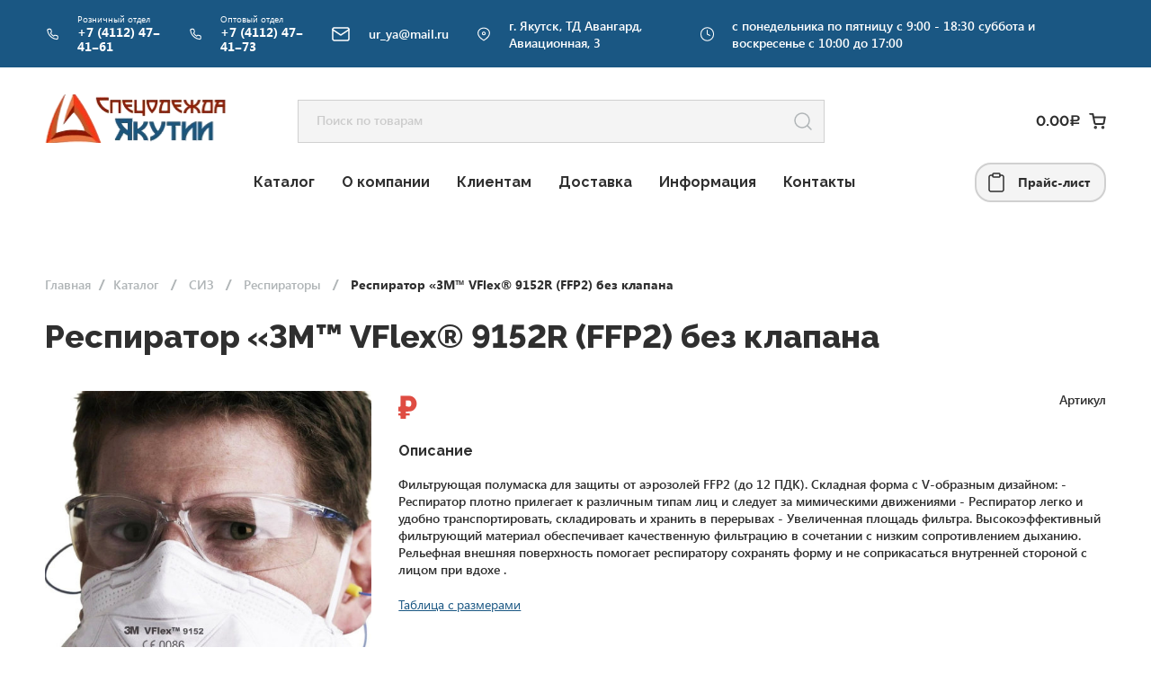

--- FILE ---
content_type: text/html; charset=UTF-8
request_url: https://www.xn----7sbladbhtas1bkzyo3b2l.xn--p1ai/product/respirator-3m-vflex-9152r-ffp2-bez-klapana/
body_size: 22882
content:
<!doctype html>
<html lang="ru-RU" >
<head>
	<meta charset="UTF-8">
	<meta http-equiv="x-ua-compatible" content="ie=edge">
	<meta name="viewport" content="width=device-width, initial-scale=1, shrink-to-fit=no">
	<meta name="format-detection" content="telephone=no">	<meta http-equiv="x-rim-auto-match" content="none">	<link rel="profile" href="https://gmpg.org/xfn/11">
	
	<meta name="description" content="Интернет-магазин">
	
	<meta property="og:title" content="Cпецодежда">
	<meta property="og:site_name" content="">
	<meta property="og:url" content="https://www.xn----7sbladbhtas1bkzyo3b2l.xn--p1ai">
	<meta property="og:description" content="Оптовая и розничная продажа спецодежды в Якутии">
	<title>Респиратор &#171;3М&#x2122; VFlex® 9152R (FFP2) без клапана &#8212; Cпецодежда</title>
<meta name='robots' content='max-image-preview:large' />
<link rel="preconnect" href="https://fonts.googleapis.com">
<link rel="preconnect" href="https://fonts.gstatic.com" crossorigin>
<link href="https://fonts.googleapis.com/css2?family=Alumni+Sans:wght@500&family=Raleway:wght@700;800&display=swap" rel="stylesheet">
<link href="https://fonts.googleapis.com/css2?family=Montserrat&display=swap" rel="stylesheet">
<link href="https://fonts.googleapis.com/css2?family=Roboto&display=swap" rel="stylesheet">
<link rel='dns-prefetch' href='//use.fontawesome.com' />
<link rel="alternate" type="application/rss+xml" title="Cпецодежда &raquo; Лента" href="https://www.xn----7sbladbhtas1bkzyo3b2l.xn--p1ai/feed/" />
<link rel="alternate" type="application/rss+xml" title="Cпецодежда &raquo; Лента комментариев" href="https://www.xn----7sbladbhtas1bkzyo3b2l.xn--p1ai/comments/feed/" />
<link rel="alternate" type="application/rss+xml" title="Cпецодежда &raquo; Лента комментариев к &laquo;Респиратор &#171;3М&#x2122; VFlex® 9152R (FFP2) без клапана&raquo;" href="https://www.xn----7sbladbhtas1bkzyo3b2l.xn--p1ai/product/respirator-3m-vflex-9152r-ffp2-bez-klapana/feed/" />
<link rel='stylesheet' id='classic-theme-styles-css' href='https://www.xn----7sbladbhtas1bkzyo3b2l.xn--p1ai/wp-includes/css/classic-themes.min.css?ver=1' media='all' />
<style id='global-styles-inline-css'>
body{--wp--preset--color--black: #000000;--wp--preset--color--cyan-bluish-gray: #abb8c3;--wp--preset--color--white: #ffffff;--wp--preset--color--pale-pink: #f78da7;--wp--preset--color--vivid-red: #cf2e2e;--wp--preset--color--luminous-vivid-orange: #ff6900;--wp--preset--color--luminous-vivid-amber: #fcb900;--wp--preset--color--light-green-cyan: #7bdcb5;--wp--preset--color--vivid-green-cyan: #00d084;--wp--preset--color--pale-cyan-blue: #8ed1fc;--wp--preset--color--vivid-cyan-blue: #0693e3;--wp--preset--color--vivid-purple: #9b51e0;--wp--preset--gradient--vivid-cyan-blue-to-vivid-purple: linear-gradient(135deg,rgba(6,147,227,1) 0%,rgb(155,81,224) 100%);--wp--preset--gradient--light-green-cyan-to-vivid-green-cyan: linear-gradient(135deg,rgb(122,220,180) 0%,rgb(0,208,130) 100%);--wp--preset--gradient--luminous-vivid-amber-to-luminous-vivid-orange: linear-gradient(135deg,rgba(252,185,0,1) 0%,rgba(255,105,0,1) 100%);--wp--preset--gradient--luminous-vivid-orange-to-vivid-red: linear-gradient(135deg,rgba(255,105,0,1) 0%,rgb(207,46,46) 100%);--wp--preset--gradient--very-light-gray-to-cyan-bluish-gray: linear-gradient(135deg,rgb(238,238,238) 0%,rgb(169,184,195) 100%);--wp--preset--gradient--cool-to-warm-spectrum: linear-gradient(135deg,rgb(74,234,220) 0%,rgb(151,120,209) 20%,rgb(207,42,186) 40%,rgb(238,44,130) 60%,rgb(251,105,98) 80%,rgb(254,248,76) 100%);--wp--preset--gradient--blush-light-purple: linear-gradient(135deg,rgb(255,206,236) 0%,rgb(152,150,240) 100%);--wp--preset--gradient--blush-bordeaux: linear-gradient(135deg,rgb(254,205,165) 0%,rgb(254,45,45) 50%,rgb(107,0,62) 100%);--wp--preset--gradient--luminous-dusk: linear-gradient(135deg,rgb(255,203,112) 0%,rgb(199,81,192) 50%,rgb(65,88,208) 100%);--wp--preset--gradient--pale-ocean: linear-gradient(135deg,rgb(255,245,203) 0%,rgb(182,227,212) 50%,rgb(51,167,181) 100%);--wp--preset--gradient--electric-grass: linear-gradient(135deg,rgb(202,248,128) 0%,rgb(113,206,126) 100%);--wp--preset--gradient--midnight: linear-gradient(135deg,rgb(2,3,129) 0%,rgb(40,116,252) 100%);--wp--preset--duotone--dark-grayscale: url('#wp-duotone-dark-grayscale');--wp--preset--duotone--grayscale: url('#wp-duotone-grayscale');--wp--preset--duotone--purple-yellow: url('#wp-duotone-purple-yellow');--wp--preset--duotone--blue-red: url('#wp-duotone-blue-red');--wp--preset--duotone--midnight: url('#wp-duotone-midnight');--wp--preset--duotone--magenta-yellow: url('#wp-duotone-magenta-yellow');--wp--preset--duotone--purple-green: url('#wp-duotone-purple-green');--wp--preset--duotone--blue-orange: url('#wp-duotone-blue-orange');--wp--preset--font-size--small: 13px;--wp--preset--font-size--medium: 20px;--wp--preset--font-size--large: 36px;--wp--preset--font-size--x-large: 42px;--wp--preset--spacing--20: 0.44rem;--wp--preset--spacing--30: 0.67rem;--wp--preset--spacing--40: 1rem;--wp--preset--spacing--50: 1.5rem;--wp--preset--spacing--60: 2.25rem;--wp--preset--spacing--70: 3.38rem;--wp--preset--spacing--80: 5.06rem;}:where(.is-layout-flex){gap: 0.5em;}body .is-layout-flow > .alignleft{float: left;margin-inline-start: 0;margin-inline-end: 2em;}body .is-layout-flow > .alignright{float: right;margin-inline-start: 2em;margin-inline-end: 0;}body .is-layout-flow > .aligncenter{margin-left: auto !important;margin-right: auto !important;}body .is-layout-constrained > .alignleft{float: left;margin-inline-start: 0;margin-inline-end: 2em;}body .is-layout-constrained > .alignright{float: right;margin-inline-start: 2em;margin-inline-end: 0;}body .is-layout-constrained > .aligncenter{margin-left: auto !important;margin-right: auto !important;}body .is-layout-constrained > :where(:not(.alignleft):not(.alignright):not(.alignfull)){max-width: var(--wp--style--global--content-size);margin-left: auto !important;margin-right: auto !important;}body .is-layout-constrained > .alignwide{max-width: var(--wp--style--global--wide-size);}body .is-layout-flex{display: flex;}body .is-layout-flex{flex-wrap: wrap;align-items: center;}body .is-layout-flex > *{margin: 0;}:where(.wp-block-columns.is-layout-flex){gap: 2em;}.has-black-color{color: var(--wp--preset--color--black) !important;}.has-cyan-bluish-gray-color{color: var(--wp--preset--color--cyan-bluish-gray) !important;}.has-white-color{color: var(--wp--preset--color--white) !important;}.has-pale-pink-color{color: var(--wp--preset--color--pale-pink) !important;}.has-vivid-red-color{color: var(--wp--preset--color--vivid-red) !important;}.has-luminous-vivid-orange-color{color: var(--wp--preset--color--luminous-vivid-orange) !important;}.has-luminous-vivid-amber-color{color: var(--wp--preset--color--luminous-vivid-amber) !important;}.has-light-green-cyan-color{color: var(--wp--preset--color--light-green-cyan) !important;}.has-vivid-green-cyan-color{color: var(--wp--preset--color--vivid-green-cyan) !important;}.has-pale-cyan-blue-color{color: var(--wp--preset--color--pale-cyan-blue) !important;}.has-vivid-cyan-blue-color{color: var(--wp--preset--color--vivid-cyan-blue) !important;}.has-vivid-purple-color{color: var(--wp--preset--color--vivid-purple) !important;}.has-black-background-color{background-color: var(--wp--preset--color--black) !important;}.has-cyan-bluish-gray-background-color{background-color: var(--wp--preset--color--cyan-bluish-gray) !important;}.has-white-background-color{background-color: var(--wp--preset--color--white) !important;}.has-pale-pink-background-color{background-color: var(--wp--preset--color--pale-pink) !important;}.has-vivid-red-background-color{background-color: var(--wp--preset--color--vivid-red) !important;}.has-luminous-vivid-orange-background-color{background-color: var(--wp--preset--color--luminous-vivid-orange) !important;}.has-luminous-vivid-amber-background-color{background-color: var(--wp--preset--color--luminous-vivid-amber) !important;}.has-light-green-cyan-background-color{background-color: var(--wp--preset--color--light-green-cyan) !important;}.has-vivid-green-cyan-background-color{background-color: var(--wp--preset--color--vivid-green-cyan) !important;}.has-pale-cyan-blue-background-color{background-color: var(--wp--preset--color--pale-cyan-blue) !important;}.has-vivid-cyan-blue-background-color{background-color: var(--wp--preset--color--vivid-cyan-blue) !important;}.has-vivid-purple-background-color{background-color: var(--wp--preset--color--vivid-purple) !important;}.has-black-border-color{border-color: var(--wp--preset--color--black) !important;}.has-cyan-bluish-gray-border-color{border-color: var(--wp--preset--color--cyan-bluish-gray) !important;}.has-white-border-color{border-color: var(--wp--preset--color--white) !important;}.has-pale-pink-border-color{border-color: var(--wp--preset--color--pale-pink) !important;}.has-vivid-red-border-color{border-color: var(--wp--preset--color--vivid-red) !important;}.has-luminous-vivid-orange-border-color{border-color: var(--wp--preset--color--luminous-vivid-orange) !important;}.has-luminous-vivid-amber-border-color{border-color: var(--wp--preset--color--luminous-vivid-amber) !important;}.has-light-green-cyan-border-color{border-color: var(--wp--preset--color--light-green-cyan) !important;}.has-vivid-green-cyan-border-color{border-color: var(--wp--preset--color--vivid-green-cyan) !important;}.has-pale-cyan-blue-border-color{border-color: var(--wp--preset--color--pale-cyan-blue) !important;}.has-vivid-cyan-blue-border-color{border-color: var(--wp--preset--color--vivid-cyan-blue) !important;}.has-vivid-purple-border-color{border-color: var(--wp--preset--color--vivid-purple) !important;}.has-vivid-cyan-blue-to-vivid-purple-gradient-background{background: var(--wp--preset--gradient--vivid-cyan-blue-to-vivid-purple) !important;}.has-light-green-cyan-to-vivid-green-cyan-gradient-background{background: var(--wp--preset--gradient--light-green-cyan-to-vivid-green-cyan) !important;}.has-luminous-vivid-amber-to-luminous-vivid-orange-gradient-background{background: var(--wp--preset--gradient--luminous-vivid-amber-to-luminous-vivid-orange) !important;}.has-luminous-vivid-orange-to-vivid-red-gradient-background{background: var(--wp--preset--gradient--luminous-vivid-orange-to-vivid-red) !important;}.has-very-light-gray-to-cyan-bluish-gray-gradient-background{background: var(--wp--preset--gradient--very-light-gray-to-cyan-bluish-gray) !important;}.has-cool-to-warm-spectrum-gradient-background{background: var(--wp--preset--gradient--cool-to-warm-spectrum) !important;}.has-blush-light-purple-gradient-background{background: var(--wp--preset--gradient--blush-light-purple) !important;}.has-blush-bordeaux-gradient-background{background: var(--wp--preset--gradient--blush-bordeaux) !important;}.has-luminous-dusk-gradient-background{background: var(--wp--preset--gradient--luminous-dusk) !important;}.has-pale-ocean-gradient-background{background: var(--wp--preset--gradient--pale-ocean) !important;}.has-electric-grass-gradient-background{background: var(--wp--preset--gradient--electric-grass) !important;}.has-midnight-gradient-background{background: var(--wp--preset--gradient--midnight) !important;}.has-small-font-size{font-size: var(--wp--preset--font-size--small) !important;}.has-medium-font-size{font-size: var(--wp--preset--font-size--medium) !important;}.has-large-font-size{font-size: var(--wp--preset--font-size--large) !important;}.has-x-large-font-size{font-size: var(--wp--preset--font-size--x-large) !important;}
.wp-block-navigation a:where(:not(.wp-element-button)){color: inherit;}
:where(.wp-block-columns.is-layout-flex){gap: 2em;}
.wp-block-pullquote{font-size: 1.5em;line-height: 1.6;}
</style>
<link rel='stylesheet' id='woocommerce-layout-css' href='https://www.xn----7sbladbhtas1bkzyo3b2l.xn--p1ai/wp-content/plugins/woocommerce/assets/css/woocommerce-layout.css?ver=7.1.0' media='all' />
<link rel='stylesheet' id='woocommerce-smallscreen-css' href='https://www.xn----7sbladbhtas1bkzyo3b2l.xn--p1ai/wp-content/plugins/woocommerce/assets/css/woocommerce-smallscreen.css?ver=7.1.0' media='only screen and (max-width: 768px)' />
<link rel='stylesheet' id='woocommerce-general-css' href='https://www.xn----7sbladbhtas1bkzyo3b2l.xn--p1ai/wp-content/plugins/woocommerce/assets/css/woocommerce.css?ver=7.1.0' media='all' />
<style id='woocommerce-inline-inline-css'>
.woocommerce form .form-row .required { visibility: visible; }
</style>
<link rel='stylesheet' id='woo-variation-swatches-css' href='https://www.xn----7sbladbhtas1bkzyo3b2l.xn--p1ai/wp-content/plugins/woo-variation-swatches/assets/css/frontend.min.css?ver=1669187759' media='all' />
<style id='woo-variation-swatches-inline-css'>
:root {
--wvs-tick:url("data:image/svg+xml;utf8,%3Csvg filter='drop-shadow(0px 0px 2px rgb(0 0 0 / .8))' xmlns='http://www.w3.org/2000/svg'  viewBox='0 0 30 30'%3E%3Cpath fill='none' stroke='%23ffffff' stroke-linecap='round' stroke-linejoin='round' stroke-width='4' d='M4 16L11 23 27 7'/%3E%3C/svg%3E");

--wvs-cross:url("data:image/svg+xml;utf8,%3Csvg filter='drop-shadow(0px 0px 5px rgb(255 255 255 / .6))' xmlns='http://www.w3.org/2000/svg' width='72px' height='72px' viewBox='0 0 24 24'%3E%3Cpath fill='none' stroke='%23ff0000' stroke-linecap='round' stroke-width='0.6' d='M5 5L19 19M19 5L5 19'/%3E%3C/svg%3E");
--wvs-single-product-item-width:30px;
--wvs-single-product-item-height:30px;
--wvs-single-product-item-font-size:16px}
</style>
<link rel='stylesheet' id='sovetit-style-main-css' href='https://www.xn----7sbladbhtas1bkzyo3b2l.xn--p1ai/wp-content/themes/sovetit/assets/main.css?ver=1669690644' media='all' />
<link rel='stylesheet' id='sovetit-font-segoe-css' href='https://www.xn----7sbladbhtas1bkzyo3b2l.xn--p1ai/wp-content/themes/sovetit/assets/fonts/segoe/stylesheet.css?ver=1650275519' media='all' />
<link rel='stylesheet' id='sovetit-font-tahoma-css' href='https://www.xn----7sbladbhtas1bkzyo3b2l.xn--p1ai/wp-content/themes/sovetit/assets/fonts/tahoma/style.css?ver=1650275519' media='all' />
<link rel='stylesheet' id='sovetit-style-slick-css' href='https://www.xn----7sbladbhtas1bkzyo3b2l.xn--p1ai/wp-content/themes/sovetit/assets/css/slick.css?ver=1650275519' media='all' />
<link rel='stylesheet' id='sovetit-style-animate-css' href='https://www.xn----7sbladbhtas1bkzyo3b2l.xn--p1ai/wp-content/themes/sovetit/assets/css/animate.css?ver=1650275519' media='all' />
<link rel='stylesheet' id='sovetit-style-css' href='https://www.xn----7sbladbhtas1bkzyo3b2l.xn--p1ai/wp-content/themes/sovetit/style.css?ver=1650275519' media='all' />
<script src='https://www.xn----7sbladbhtas1bkzyo3b2l.xn--p1ai/wp-content/themes/sovetit/assets/js/jquery.js?ver=1650275519' id='jquery-js'></script>
<link rel="https://api.w.org/" href="https://www.xn----7sbladbhtas1bkzyo3b2l.xn--p1ai/wp-json/" /><link rel="alternate" type="application/json" href="https://www.xn----7sbladbhtas1bkzyo3b2l.xn--p1ai/wp-json/wp/v2/product/113160" /><link rel="EditURI" type="application/rsd+xml" title="RSD" href="https://www.xn----7sbladbhtas1bkzyo3b2l.xn--p1ai/xmlrpc.php?rsd" />
<link rel="wlwmanifest" type="application/wlwmanifest+xml" href="https://www.xn----7sbladbhtas1bkzyo3b2l.xn--p1ai/wp-includes/wlwmanifest.xml" />
<link rel="canonical" href="https://www.xn----7sbladbhtas1bkzyo3b2l.xn--p1ai/product/respirator-3m-vflex-9152r-ffp2-bez-klapana/" />
<link rel='shortlink' href='https://www.xn----7sbladbhtas1bkzyo3b2l.xn--p1ai/?p=113160' />
	<style type="text/css">
		/* @font-face { font-family: "Rubl Sign"; src: url(https://www.xn----7sbladbhtas1bkzyo3b2l.xn--p1ai/wp-content/plugins/saphali-woocommerce-lite/ruble.eot); } */
		
		@font-face { font-family: "rub-arial-regular"; src: url("https://www.xn----7sbladbhtas1bkzyo3b2l.xn--p1ai/wp-content/plugins/saphali-woocommerce-lite/ruble-simb.woff"), url("https://www.xn----7sbladbhtas1bkzyo3b2l.xn--p1ai/wp-content/plugins/saphali-woocommerce-lite/ruble-simb.ttf");
		}
		span.rur {
			font-family: rub-arial-regular;
			text-transform: uppercase;
		}
		span.rur span { display: none; }

		/* span.rur { font-family: "Rubl Sign"; text-transform: uppercase;}
		span.rur:before {top: 0.06em;left: 0.55em;content: '\2013'; position: relative;} */
	</style>
		

<!-- Saphali Lite Version -->
<meta name="generator" content="Saphali Lite 1.8.13" />

	<noscript><style>.woocommerce-product-gallery{ opacity: 1 !important; }</style></noscript>
	<style>.recentcomments a{display:inline !important;padding:0 !important;margin:0 !important;}</style><link rel="icon" href="https://www.xn----7sbladbhtas1bkzyo3b2l.xn--p1ai/wp-content/uploads/2022/03/favicon-1.png" sizes="32x32" />
<link rel="icon" href="https://www.xn----7sbladbhtas1bkzyo3b2l.xn--p1ai/wp-content/uploads/2022/03/favicon-1.png" sizes="192x192" />
<link rel="apple-touch-icon" href="https://www.xn----7sbladbhtas1bkzyo3b2l.xn--p1ai/wp-content/uploads/2022/03/favicon-1.png" />
<meta name="msapplication-TileImage" content="https://www.xn----7sbladbhtas1bkzyo3b2l.xn--p1ai/wp-content/uploads/2022/03/favicon-1.png" />
</head>
<body class="product-template-default single single-product postid-113160 theme-sovetit woocommerce woocommerce-page woocommerce-no-js woo-variation-swatches wvs-behavior-blur wvs-theme-sovetit wvs-show-label wvs-tooltip">






	
<div class="preloader">
  <div class="preloader__row">
    <div class="preloader__item"></div>
    <div class="preloader__item"></div>
  </div>
</div>



<header class="mobile-header">
    <div class="header-menu-burger-wrapper">
        <svg width="24" height="24" viewBox="0 0 24 24" fill="none" xmlns="http://www.w3.org/2000/svg">
            <path d="M3 12H21" stroke="#222222" stroke-width="2" stroke-linecap="round" stroke-linejoin="round"/>
            <path d="M3 6H21" stroke="#222222" stroke-width="2" stroke-linecap="round" stroke-linejoin="round"/>
            <path d="M3 18H21" stroke="#222222" stroke-width="2" stroke-linecap="round" stroke-linejoin="round"/>
        </svg>
    </div>
    <a href="https://www.xn----7sbladbhtas1bkzyo3b2l.xn--p1ai/" class="header-bottom-line__logo-wrapper wow fadeInLeft">
        <img src="https://www.xn----7sbladbhtas1bkzyo3b2l.xn--p1ai/wp-content/themes/sovetit/assets/img/logo-head.png" alt="logo" class="header-bottom-line-img">
    </a>

    
    <a href="https://www.xn----7sbladbhtas1bkzyo3b2l.xn--p1ai/cart/" class="basket-sum header-bottom-line__basket wow fadeInRight">
                    <span class="basket-sum__value">
                        <span class="woocommerce-Price-amount amount"><bdi>0.00<span class="woocommerce-Price-currencySymbol"><span class=rur >&#x440;<span>&#x443;&#x431;.</span></span></span></bdi></span>                    </span>
        <svg width="19" height="18" viewBox="0 0 19 18" fill="none" xmlns="http://www.w3.org/2000/svg"><g clip-path="url(#clip0_2899_643)">
                <path d="M7.25 16.5C7.66421 16.5 8 16.1642 8 15.75C8 15.3358 7.66421 15 7.25 15C6.83579 15 6.5 15.3358 6.5 15.75C6.5 16.1642 6.83579 16.5 7.25 16.5Z" stroke="#2F2F2F" stroke-width="2" stroke-linecap="round" stroke-linejoin="round"/>
                <path d="M15.5 16.5C15.9142 16.5 16.25 16.1642 16.25 15.75C16.25 15.3358 15.9142 15 15.5 15C15.0858 15 14.75 15.3358 14.75 15.75C14.75 16.1642 15.0858 16.5 15.5 16.5Z" stroke="#2F2F2F" stroke-width="2" stroke-linecap="round" stroke-linejoin="round"/>
                <path d="M1.25 0.75H4.25L6.26 10.7925C6.32858 11.1378 6.51643 11.448 6.79066 11.6687C7.06489 11.8895 7.40802 12.0067 7.76 12H15.05C15.402 12.0067 15.7451 11.8895 16.0193 11.6687C16.2936 11.448 16.4814 11.1378 16.55 10.7925L17.75 4.5H5" stroke="#2F2F2F" stroke-width="2" stroke-linecap="round" stroke-linejoin="round"/>
            </g><defs>
                <clipPath id="clip0_2899_643">
                    <rect width="18" height="18" fill="white" transform="translate(0.5)"/>
                </clipPath>
            </defs></svg>
    </a>
    <a href="" target="_blank" class="header-bottom-line__prices wow fadeInRight">
        <svg width="24" height="24" viewBox="0 0 24 24" fill="none" xmlns="http://www.w3.org/2000/svg">
            <path d="M16 4H18C18.5304 4 19.0391 4.21071 19.4142 4.58579C19.7893 4.96086 20 5.46957 20 6V20C20 20.5304 19.7893 21.0391 19.4142 21.4142C19.0391 21.7893 18.5304 22 18 22H6C5.46957 22 4.96086 21.7893 4.58579 21.4142C4.21071 21.0391 4 20.5304 4 20V6C4 5.46957 4.21071 4.96086 4.58579 4.58579C4.96086 4.21071 5.46957 4 6 4H8" stroke="#2F2F2F" stroke-width="1.5" stroke-linecap="round" stroke-linejoin="round"/>
            <path d="M15 2H9C8.44772 2 8 2.44772 8 3V5C8 5.55228 8.44772 6 9 6H15C15.5523 6 16 5.55228 16 5V3C16 2.44772 15.5523 2 15 2Z" stroke="#2F2F2F" stroke-width="1.5" stroke-linecap="round" stroke-linejoin="round"/>
        </svg>
        <span class="header-bottom-line__prices-text">Прайс-лист</span>
    </a>

    <div class="show-search-line wow fadeIn">
        <svg width="24" height="24" viewBox="0 0 24 24" fill="none" xmlns="http://www.w3.org/2000/svg">
            <path d="M11 19C15.4183 19 19 15.4183 19 11C19 6.58172 15.4183 3 11 3C6.58172 3 3 6.58172 3 11C3 15.4183 6.58172 19 11 19Z" stroke="#B0B5B7" stroke-width="1.5" stroke-linecap="round" stroke-linejoin="round"/>
            <path d="M21 21L16.65 16.65" stroke="#B0B5B7" stroke-width="1.5" stroke-linecap="round" stroke-linejoin="round"/>
        </svg>
    </div>
</header>

<section class="mob-view-menu">
    <nav class="header-bottom-line__nav"><ul id="header-menu" class="header-bottom-line__nav-wrapper"><li id="menu-item-112012" class="menu-item menu-item-type-post_type menu-item-object-page current_page_parent menu-item-112012"><a href="https://www.xn----7sbladbhtas1bkzyo3b2l.xn--p1ai/shop/">Каталог</a></li>
<li id="menu-item-23" class="menu-item menu-item-type-post_type menu-item-object-page menu-item-23"><a href="https://www.xn----7sbladbhtas1bkzyo3b2l.xn--p1ai/o-kompanii/">О компании</a></li>
<li id="menu-item-24" class="menu-item menu-item-type-post_type menu-item-object-page menu-item-24"><a href="https://www.xn----7sbladbhtas1bkzyo3b2l.xn--p1ai/klientam/">Клиентам</a></li>
<li id="menu-item-25" class="menu-item menu-item-type-post_type menu-item-object-page menu-item-25"><a href="https://www.xn----7sbladbhtas1bkzyo3b2l.xn--p1ai/dostavka/">Доставка</a></li>
<li id="menu-item-26" class="menu-item menu-item-type-post_type menu-item-object-page menu-item-26"><a href="https://www.xn----7sbladbhtas1bkzyo3b2l.xn--p1ai/informacziya/">Информация</a></li>
<li id="menu-item-27" class="menu-item menu-item-type-post_type menu-item-object-page menu-item-27"><a href="https://www.xn----7sbladbhtas1bkzyo3b2l.xn--p1ai/kontakty/">Контакты</a></li>
</ul></nav>
    <div>
        <a href="" target="_blank" class="header-bottom-line__prices">
            <svg width="24" height="24" viewBox="0 0 24 24" fill="none" xmlns="http://www.w3.org/2000/svg">
                <path d="M16 4H18C18.5304 4 19.0391 4.21071 19.4142 4.58579C19.7893 4.96086 20 5.46957 20 6V20C20 20.5304 19.7893 21.0391 19.4142 21.4142C19.0391 21.7893 18.5304 22 18 22H6C5.46957 22 4.96086 21.7893 4.58579 21.4142C4.21071 21.0391 4 20.5304 4 20V6C4 5.46957 4.21071 4.96086 4.58579 4.58579C4.96086 4.21071 5.46957 4 6 4H8" stroke="#2F2F2F" stroke-width="1.5" stroke-linecap="round" stroke-linejoin="round"/>
                <path d="M15 2H9C8.44772 2 8 2.44772 8 3V5C8 5.55228 8.44772 6 9 6H15C15.5523 6 16 5.55228 16 5V3C16 2.44772 15.5523 2 15 2Z" stroke="#2F2F2F" stroke-width="1.5" stroke-linecap="round" stroke-linejoin="round"/>
            </svg>
            <span class="header-bottom-line__prices-text">Прайс-лист</span>
        </a>



        <div class="footer-up-info">
            <div class="footer-up-info__wrap">
                <span class="footer-up-info__wrap-title">Розничный отдел</span>
                <a href="tel:+7 (4112) 47‒41‒61" class="footer-up-info__wrap-link">+7 (4112) 47‒41‒61</a>
            </div>
            <div class="footer-up-info__wrap">
                <span class="footer-up-info__wrap-title">Оптовый отдел</span>
                <a href="tel:+7 (4112) 47‒41‒73" class="footer-up-info__wrap-link">+7 (4112) 47‒41‒73</a>
            </div>
            <div class="footer-up-info__wrap">
                <a href="mailto:ur_ya@mail.ru" class="footer-up-info__wrap-mail-link">ur_ya@mail.ru</a>
            </div>
            <div class="footer-up-info__wrap">
                <p class="footer-up-info__wrap-mail-link">г. Якутск, ТД Авангард, Авиационная, 3</p>
            </div>
            <div class="footer-up-info__wrap">
                <p class="footer-up-info__wrap-mail-link">с понедельника по пятницу с 9:00 - 18:30 суббота и воскресенье с 10:00 до 17:00</p>
            </div>

            <div class="footer-up-info__wrap-soc-list">
                <a href="" class="footer-up-info__wrap-soc">
                    <svg width="31" height="30" viewBox="0 0 31 30" fill="none" xmlns="http://www.w3.org/2000/svg">
                        <path d="M15.5005 4.09082C12.5379 4.09082 12.166 4.10378 11.0024 4.15673C9.84112 4.20991 9.04841 4.39377 8.3548 4.66355C7.63732 4.94218 7.0287 5.31491 6.42236 5.9215C5.81556 6.52787 5.44284 7.1365 5.1633 7.85377C4.89286 8.54764 4.70877 9.34059 4.6565 10.5015C4.60446 11.6651 4.59082 12.0372 4.59082 14.9999C4.59082 17.9626 4.604 18.3333 4.65673 19.497C4.71014 20.6583 4.89399 21.451 5.16353 22.1447C5.44239 22.8622 5.8151 23.4708 6.42167 24.0772C7.02779 24.684 7.63641 25.0576 8.35343 25.3363C9.0475 25.606 9.84043 25.7899 11.0015 25.8431C12.1651 25.896 12.5367 25.909 15.4991 25.909C18.462 25.909 18.8327 25.896 19.9963 25.8431C21.1576 25.7899 21.9512 25.606 22.6453 25.3363C23.3625 25.0576 23.9702 24.684 24.5763 24.0772C25.1831 23.4708 25.5559 22.8622 25.8354 22.1449C26.1036 21.451 26.2877 20.6581 26.3422 19.4972C26.3945 18.3335 26.4081 17.9626 26.4081 14.9999C26.4081 12.0372 26.3945 11.6654 26.3422 10.5017C26.2877 9.34037 26.1036 8.54764 25.8354 7.854C25.5559 7.1365 25.1831 6.52787 24.5763 5.9215C23.9696 5.31468 23.3628 4.94196 22.6446 4.66355C21.9492 4.39377 21.156 4.20991 19.9947 4.15673C18.8311 4.10378 18.4606 4.09082 15.4971 4.09082H15.5005ZM14.5219 6.05673C14.8123 6.05627 15.1364 6.05673 15.5005 6.05673C18.4131 6.05673 18.7583 6.06718 19.9085 6.11946C20.9721 6.16809 21.5494 6.34582 21.9339 6.49514C22.443 6.69287 22.8059 6.92923 23.1875 7.31105C23.5693 7.69287 23.8057 8.0565 24.0039 8.56559C24.1532 8.94968 24.3311 9.52696 24.3795 10.5906C24.4318 11.7406 24.4432 12.086 24.4432 14.9974C24.4432 17.9088 24.4318 18.2542 24.3795 19.4042C24.3309 20.4679 24.1532 21.0451 24.0039 21.4292C23.8061 21.9383 23.5693 22.3008 23.1875 22.6824C22.8057 23.0642 22.4432 23.3006 21.9339 23.4983C21.5498 23.6483 20.9721 23.8256 19.9085 23.8742C18.7586 23.9265 18.4131 23.9379 15.5005 23.9379C12.5876 23.9379 12.2424 23.9265 11.0924 23.8742C10.0288 23.8251 9.45158 23.6474 9.06682 23.4981C8.55775 23.3004 8.19412 23.064 7.81231 22.6822C7.43051 22.3004 7.19415 21.9376 6.99597 21.4283C6.84666 21.0442 6.66871 20.467 6.6203 19.4033C6.56803 18.2533 6.55758 17.9079 6.55758 14.9947C6.55758 12.0815 6.56803 11.7379 6.6203 10.5879C6.66894 9.52423 6.84666 8.94696 6.99597 8.56241C7.1937 8.05332 7.43051 7.68968 7.81231 7.30787C8.19412 6.92605 8.55775 6.68968 9.06682 6.4915C9.45135 6.3415 10.0288 6.16423 11.0924 6.11537C12.0988 6.06991 12.4888 6.05627 14.5219 6.054V6.05673ZM21.3235 7.86809C20.6008 7.86809 20.0144 8.45377 20.0144 9.17673C20.0144 9.89946 20.6008 10.4858 21.3235 10.4858C22.0462 10.4858 22.6325 9.89946 22.6325 9.17673C22.6325 8.454 22.0462 7.86764 21.3235 7.86764V7.86809ZM15.5005 9.39764C12.4067 9.39764 9.89839 11.906 9.89839 14.9999C9.89839 18.0938 12.4067 20.601 15.5005 20.601C18.5943 20.601 21.1017 18.0938 21.1017 14.9999C21.1017 11.906 18.594 9.39764 15.5003 9.39764H15.5005ZM15.5005 11.3635C17.5086 11.3635 19.1367 12.9915 19.1367 14.9999C19.1367 17.0081 17.5086 18.6363 15.5005 18.6363C13.4921 18.6363 11.8642 17.0081 11.8642 14.9999C11.8642 12.9915 13.4921 11.3635 15.5005 11.3635Z" fill=""></path>
                    </svg>
                </a>
                <a href="" class="footer-up-info__wrap-soc">
                    <svg width="31" height="30" viewBox="0 0 31 30" fill="none" xmlns="http://www.w3.org/2000/svg">
                        <path fill-rule="evenodd" clip-rule="evenodd" d="M16.5662 4.01348C19.1666 4.14679 21.5896 5.26537 23.4404 7.19719C25.4145 9.25771 26.5011 11.9967 26.5 14.9095C26.4976 20.9203 21.8066 25.8109 16.044 25.8109C13.8769 25.8109 12.1549 25.1164 11.0429 24.4841L5.5 26L6.98342 20.3508C6.0684 18.6976 5.58692 16.8223 5.58767 14.9008C5.58999 8.89018 10.2806 4 16.0438 4L16.5662 4.01348ZM11.2997 22.5105L11.6171 22.7068C12.9514 23.5324 14.4809 23.9692 16.0404 23.9698H16.0439C20.834 23.9698 24.7326 19.905 24.7345 14.9089C24.7354 12.4878 23.8324 10.2112 22.1915 8.49859C20.5507 6.78582 18.3687 5.84204 16.0474 5.84125C11.2536 5.84125 7.35499 9.90565 7.35308 14.9015C7.35242 16.6136 7.81187 18.281 8.68182 19.7236L8.88846 20.0664L8.01051 23.4101L11.2997 22.5105ZM21.3116 17.5018C21.2463 17.3881 21.0722 17.32 20.8109 17.1837C20.5497 17.0473 19.2652 16.3883 19.0257 16.2974C18.7862 16.2066 18.612 16.1612 18.4379 16.4338C18.2638 16.7064 17.7631 17.32 17.6106 17.5018C17.4582 17.6836 17.3058 17.7064 17.0446 17.57C16.7834 17.4337 15.9415 17.146 14.9436 16.218C14.1669 15.4957 13.6426 14.6037 13.4902 14.331C13.3378 14.0584 13.4739 13.9109 13.6047 13.7751C13.7223 13.653 13.866 13.4569 13.9966 13.2979C14.1273 13.1389 14.1708 13.0252 14.2579 12.8435C14.345 12.6616 14.3014 12.5026 14.2361 12.3663C14.1708 12.2299 13.6483 10.8891 13.4306 10.3437C13.2185 9.81256 13.0031 9.88447 12.8427 9.87608C12.6905 9.86821 12.5162 9.86648 12.3421 9.86648C12.1679 9.86648 11.8848 9.9346 11.6453 10.2074C11.4059 10.48 10.7309 11.1391 10.7309 12.4798C10.7309 13.8206 11.6671 15.1157 11.7978 15.2976C11.9284 15.4794 13.64 18.2306 16.2608 19.4106C16.8842 19.6913 17.3708 19.8589 17.7502 19.9844C18.3761 20.1917 18.9456 20.1625 19.3958 20.0924C19.8978 20.0142 20.9416 19.4334 21.1593 18.7972C21.377 18.1608 21.377 17.6154 21.3116 17.5018Z" fill=""></path>
                    </svg>
                </a>
            </div>
        </div>
    </div>
</section>



<header class="header">
    <div class="header-top-line wow fadeInDown">
        <div class="container">
            <div class="header-top-line__item wow fadeInDown">
                <svg width="24" height="24" viewBox="0 0 24 24" fill="none" xmlns="http://www.w3.org/2000/svg">
                    <path d="M19.9995 15.9791V18.3877C20.0004 18.6113 19.9545 18.8327 19.8648 19.0375C19.775 19.2424 19.6434 19.4263 19.4783 19.5775C19.3132 19.7286 19.1183 19.8437 18.906 19.9154C18.6938 19.987 18.4689 20.0136 18.2457 19.9935C15.7702 19.725 13.3923 18.8808 11.3031 17.5286C9.35937 16.2959 7.71141 14.6512 6.47627 12.7113C5.11669 10.6168 4.27059 8.23206 4.00653 5.75036C3.98643 5.52834 4.01286 5.30457 4.08416 5.0933C4.15546 4.88203 4.27005 4.6879 4.42065 4.52325C4.57124 4.35861 4.75454 4.22706 4.95886 4.13699C5.16319 4.04691 5.38407 4.00029 5.60744 4.00008H8.02086C8.41128 3.99624 8.78977 4.13422 9.0858 4.3883C9.38182 4.64237 9.57517 4.99521 9.62981 5.38103C9.73168 6.15185 9.92059 6.9087 10.1929 7.63713C10.3012 7.9245 10.3246 8.23682 10.2604 8.53707C10.1963 8.83732 10.0472 9.11292 9.83093 9.33121L8.80925 10.3509C9.95446 12.3609 11.6221 14.0252 13.6361 15.1682L14.6578 14.1485C14.8765 13.9326 15.1527 13.7839 15.4535 13.7198C15.7544 13.6558 16.0673 13.6792 16.3552 13.7872C17.0851 14.059 17.8435 14.2476 18.6158 14.3492C19.0066 14.4042 19.3635 14.6007 19.6186 14.9012C19.8737 15.2017 20.0093 15.5853 19.9995 15.9791Z" stroke="white" stroke-width="1.5" stroke-linecap="round" stroke-linejoin="round"/>
                </svg>
                <div class="header-top-line__item-wrap">
                    <span class="header-top-line__item-text-up">Розничный отдел</span>
                    <a href="tel:+7 (4112) 47‒41‒61" class="footer-up-info__wrap-link">+7 (4112) 47‒41‒61</a>
                </div>
            </div>
            <div class="header-top-line__item wow fadeInDown">
                <svg width="24" height="24" viewBox="0 0 24 24" fill="none" xmlns="http://www.w3.org/2000/svg">
                    <path d="M19.9995 15.9791V18.3877C20.0004 18.6113 19.9545 18.8327 19.8648 19.0375C19.775 19.2424 19.6434 19.4263 19.4783 19.5775C19.3132 19.7286 19.1183 19.8437 18.906 19.9154C18.6938 19.987 18.4689 20.0136 18.2457 19.9935C15.7702 19.725 13.3923 18.8808 11.3031 17.5286C9.35937 16.2959 7.71141 14.6512 6.47627 12.7113C5.11669 10.6168 4.27059 8.23206 4.00653 5.75036C3.98643 5.52834 4.01286 5.30457 4.08416 5.0933C4.15546 4.88203 4.27005 4.6879 4.42065 4.52325C4.57124 4.35861 4.75454 4.22706 4.95886 4.13699C5.16319 4.04691 5.38407 4.00029 5.60744 4.00008H8.02086C8.41128 3.99624 8.78977 4.13422 9.0858 4.3883C9.38182 4.64237 9.57517 4.99521 9.62981 5.38103C9.73168 6.15185 9.92059 6.9087 10.1929 7.63713C10.3012 7.9245 10.3246 8.23682 10.2604 8.53707C10.1963 8.83732 10.0472 9.11292 9.83093 9.33121L8.80925 10.3509C9.95446 12.3609 11.6221 14.0252 13.6361 15.1682L14.6578 14.1485C14.8765 13.9326 15.1527 13.7839 15.4535 13.7198C15.7544 13.6558 16.0673 13.6792 16.3552 13.7872C17.0851 14.059 17.8435 14.2476 18.6158 14.3492C19.0066 14.4042 19.3635 14.6007 19.6186 14.9012C19.8737 15.2017 20.0093 15.5853 19.9995 15.9791Z" stroke="white" stroke-width="1.5" stroke-linecap="round" stroke-linejoin="round"/>
                </svg>
                <div class="header-top-line__item-wrap">
                    <span class="header-top-line__item-text-up">Оптовый отдел</span>
                    <a href="tel:+7 (4112) 47‒41‒73" class="footer-up-info__wrap-link">+7 (4112) 47‒41‒73</a>
                </div>
            </div>
            <div class="header-top-line__item wow fadeInDown">
                <svg width="24" height="24" viewBox="0 0 24 24" fill="none" xmlns="http://www.w3.org/2000/svg">
                    <path d="M4.8 5H19.2C20.19 5 21 5.7875 21 6.75V17.25C21 18.2125 20.19 19 19.2 19H4.8C3.81 19 3 18.2125 3 17.25V6.75C3 5.7875 3.81 5 4.8 5Z" stroke="white" stroke-width="1.5" stroke-linecap="round" stroke-linejoin="round"/>
                    <path d="M21 7L12 13L3 7" stroke="white" stroke-width="1.5" stroke-linecap="round" stroke-linejoin="round"/>
                </svg>
                <div class="header-top-line__item-wrap">
                    <a href="mailto:ur_ya@mail.ru" class="footer-up-info__wrap-mail-link">ur_ya@mail.ru</a>
                </div>
            </div>
            <div class="header-top-line__item wow fadeInDown">
                <svg width="24" height="24" viewBox="0 0 24 24" fill="none" xmlns="http://www.w3.org/2000/svg">
                    <path d="M20.5333 10.2545C20.5333 16.3636 12 21.6 12 21.6C12 21.6 3.46667 16.3636 3.46667 10.2545C3.46667 8.17139 4.36572 6.17356 5.96603 4.70054C7.56634 3.22753 9.73683 2.4 12 2.4C14.2632 2.4 16.4337 3.22753 18.034 4.70054C19.6343 6.17356 20.5333 8.17139 20.5333 10.2545Z" stroke="white" stroke-width="1.5" stroke-linecap="round" stroke-linejoin="round"/>
                    <path d="M12 13.0667C13.1782 13.0667 14.1334 12.1115 14.1334 10.9333C14.1334 9.75512 13.1782 8.8 12 8.8C10.8218 8.8 9.8667 9.75512 9.8667 10.9333C9.8667 12.1115 10.8218 13.0667 12 13.0667Z" stroke="white" stroke-width="1.5" stroke-linecap="round" stroke-linejoin="round"/>
                </svg>
                <div class="header-top-line__item-wrap">
                    <h4 class="header-top-line__item-text-down header-top-line__item-text-down-full">г. Якутск, ТД Авангард, Авиационная, 3</h4>
                </div>
            </div>
            <div class="header-top-line__item wow fadeInDown">
                <svg width="24" height="24" viewBox="0 0 24 24" fill="none" xmlns="http://www.w3.org/2000/svg">
                    <path d="M12 22C17.5228 22 22 17.5228 22 12C22 6.47715 17.5228 2 12 2C6.47715 2 2 6.47715 2 12C2 17.5228 6.47715 22 12 22Z" stroke="white" stroke-width="1.5" stroke-linecap="round" stroke-linejoin="round"/>
                    <path d="M12 6V12L16 14" stroke="white" stroke-width="1.5" stroke-linecap="round" stroke-linejoin="round"/>
                </svg>
                <div class="header-top-line__item-wrap">
                    <h4 class="header-top-line__item-text-down header-top-line__item-text-down-full">с понедельника по пятницу с 9:00 - 18:30 суббота и воскресенье с 10:00 до 17:00</h4>
                </div>
            </div>
        </div>
    </div>
    <div class="container">
        <div class="header-bottom-line">
            <div class="header-bottom-line__search">
                <a href="https://www.xn----7sbladbhtas1bkzyo3b2l.xn--p1ai/" class="header-bottom-line__logo-wrapper wow fadeInLeft">
                    <img src="https://www.xn----7sbladbhtas1bkzyo3b2l.xn--p1ai/wp-content/themes/sovetit/assets/img/logo-head.png" alt="logo" class="header-bottom-line-img">
                </a>
                <!--<form role="search" method="get" class="woocommerce-product-search" action="--><!--">-->
<!--	<label class="screen-reader-text" for="woocommerce-product-search-field---><!--">--><!--</label>-->
<!--	<input type="search" id="woocommerce-product-search-field---><!--" class="search-field" placeholder="--><!--" value="--><!--" name="s" />-->
<!--	<button type="submit" value="--><!--">--><!--</button>-->
<!--	<input type="hidden" name="post_type" value="product" />-->
<!--</form>-->


<form role="search" method="get" class="header-bottom-line__form" action="https://www.xn----7sbladbhtas1bkzyo3b2l.xn--p1ai/">
    <input type="text" id="woocommerce-product-search-field-0" class="search-field header-bottom-line__form-search-field wow fadeIn" placeholder="Поиск по товарам" value="" name="s">
    <input type="hidden" name="post_type" value="product" />
    <button type="submit" class="header-bottom-line__form-search-submit wow fadeIn">
        <svg width="24" height="24" viewBox="0 0 24 24" fill="none" xmlns="http://www.w3.org/2000/svg">
            <path d="M11 19C15.4183 19 19 15.4183 19 11C19 6.58172 15.4183 3 11 3C6.58172 3 3 6.58172 3 11C3 15.4183 6.58172 19 11 19Z" stroke="#B0B5B7" stroke-width="1.5" stroke-linecap="round" stroke-linejoin="round"/>
            <path d="M21 21L16.65 16.65" stroke="#B0B5B7" stroke-width="1.5" stroke-linecap="round" stroke-linejoin="round"/>
        </svg>
    </button>
</form>





                
                <a href="https://www.xn----7sbladbhtas1bkzyo3b2l.xn--p1ai/cart/" class="basket-sum header-bottom-line__basket wow fadeInRight">
                    <span class="basket-sum__value">
                        <span class="woocommerce-Price-amount amount"><bdi>0.00<span class="woocommerce-Price-currencySymbol"><span class=rur >&#x440;<span>&#x443;&#x431;.</span></span></span></bdi></span>                    </span>
                    <svg width="19" height="18" viewBox="0 0 19 18" fill="none" xmlns="http://www.w3.org/2000/svg"><g clip-path="url(#clip0_2899_643)">
                        <path d="M7.25 16.5C7.66421 16.5 8 16.1642 8 15.75C8 15.3358 7.66421 15 7.25 15C6.83579 15 6.5 15.3358 6.5 15.75C6.5 16.1642 6.83579 16.5 7.25 16.5Z" stroke="#2F2F2F" stroke-width="2" stroke-linecap="round" stroke-linejoin="round"/>
                        <path d="M15.5 16.5C15.9142 16.5 16.25 16.1642 16.25 15.75C16.25 15.3358 15.9142 15 15.5 15C15.0858 15 14.75 15.3358 14.75 15.75C14.75 16.1642 15.0858 16.5 15.5 16.5Z" stroke="#2F2F2F" stroke-width="2" stroke-linecap="round" stroke-linejoin="round"/>
                        <path d="M1.25 0.75H4.25L6.26 10.7925C6.32858 11.1378 6.51643 11.448 6.79066 11.6687C7.06489 11.8895 7.40802 12.0067 7.76 12H15.05C15.402 12.0067 15.7451 11.8895 16.0193 11.6687C16.2936 11.448 16.4814 11.1378 16.55 10.7925L17.75 4.5H5" stroke="#2F2F2F" stroke-width="2" stroke-linecap="round" stroke-linejoin="round"/>
                    </g><defs>
                        <clipPath id="clip0_2899_643">
                            <rect width="18" height="18" fill="white" transform="translate(0.5)"/>
                        </clipPath>
                    </defs></svg>
                </a>
            </div>
            <div class="header-bottom-line__down">

                <nav class="header-bottom-line__nav"><ul id="header-menu" class="header-bottom-line__nav-wrapper wow fadeInUp"><li class="menu-item menu-item-type-post_type menu-item-object-page current_page_parent menu-item-112012"><a href="https://www.xn----7sbladbhtas1bkzyo3b2l.xn--p1ai/shop/">Каталог</a></li>
<li class="menu-item menu-item-type-post_type menu-item-object-page menu-item-23"><a href="https://www.xn----7sbladbhtas1bkzyo3b2l.xn--p1ai/o-kompanii/">О компании</a></li>
<li class="menu-item menu-item-type-post_type menu-item-object-page menu-item-24"><a href="https://www.xn----7sbladbhtas1bkzyo3b2l.xn--p1ai/klientam/">Клиентам</a></li>
<li class="menu-item menu-item-type-post_type menu-item-object-page menu-item-25"><a href="https://www.xn----7sbladbhtas1bkzyo3b2l.xn--p1ai/dostavka/">Доставка</a></li>
<li class="menu-item menu-item-type-post_type menu-item-object-page menu-item-26"><a href="https://www.xn----7sbladbhtas1bkzyo3b2l.xn--p1ai/informacziya/">Информация</a></li>
<li class="menu-item menu-item-type-post_type menu-item-object-page menu-item-27"><a href="https://www.xn----7sbladbhtas1bkzyo3b2l.xn--p1ai/kontakty/">Контакты</a></li>
</ul></nav>
                <a href="" target="_blank" class="header-bottom-line__prices wow fadeInRight">
                    <svg width="24" height="24" viewBox="0 0 24 24" fill="none" xmlns="http://www.w3.org/2000/svg">
                        <path d="M16 4H18C18.5304 4 19.0391 4.21071 19.4142 4.58579C19.7893 4.96086 20 5.46957 20 6V20C20 20.5304 19.7893 21.0391 19.4142 21.4142C19.0391 21.7893 18.5304 22 18 22H6C5.46957 22 4.96086 21.7893 4.58579 21.4142C4.21071 21.0391 4 20.5304 4 20V6C4 5.46957 4.21071 4.96086 4.58579 4.58579C4.96086 4.21071 5.46957 4 6 4H8" stroke="#2F2F2F" stroke-width="1.5" stroke-linecap="round" stroke-linejoin="round"/>
                        <path d="M15 2H9C8.44772 2 8 2.44772 8 3V5C8 5.55228 8.44772 6 9 6H15C15.5523 6 16 5.55228 16 5V3C16 2.44772 15.5523 2 15 2Z" stroke="#2F2F2F" stroke-width="1.5" stroke-linecap="round" stroke-linejoin="round"/>
                    </svg>
                    <span class="header-bottom-line__prices-text">Прайс-лист</span>
                </a>
            </div>
        </div>
    </div>
</header>

<div class="container mobile-search-show" style="display: none;">
    <!--<form role="search" method="get" class="woocommerce-product-search" action="--><!--">-->
<!--	<label class="screen-reader-text" for="woocommerce-product-search-field---><!--">--><!--</label>-->
<!--	<input type="search" id="woocommerce-product-search-field---><!--" class="search-field" placeholder="--><!--" value="--><!--" name="s" />-->
<!--	<button type="submit" value="--><!--">--><!--</button>-->
<!--	<input type="hidden" name="post_type" value="product" />-->
<!--</form>-->


<form role="search" method="get" class="header-bottom-line__form" action="https://www.xn----7sbladbhtas1bkzyo3b2l.xn--p1ai/">
    <input type="text" id="woocommerce-product-search-field-1" class="search-field header-bottom-line__form-search-field wow fadeIn" placeholder="Поиск по товарам" value="" name="s">
    <input type="hidden" name="post_type" value="product" />
    <button type="submit" class="header-bottom-line__form-search-submit wow fadeIn">
        <svg width="24" height="24" viewBox="0 0 24 24" fill="none" xmlns="http://www.w3.org/2000/svg">
            <path d="M11 19C15.4183 19 19 15.4183 19 11C19 6.58172 15.4183 3 11 3C6.58172 3 3 6.58172 3 11C3 15.4183 6.58172 19 11 19Z" stroke="#B0B5B7" stroke-width="1.5" stroke-linecap="round" stroke-linejoin="round"/>
            <path d="M21 21L16.65 16.65" stroke="#B0B5B7" stroke-width="1.5" stroke-linecap="round" stroke-linejoin="round"/>
        </svg>
    </button>
</form>


</div>




<section class="catalog-panel-section">
    <div class="container catalog-panel">
        <div class="catalog-panel-wrapper">

                
            <div class="catalog-panel-column">
            <a href="https://www.xn----7sbladbhtas1bkzyo3b2l.xn--p1ai/product-category/sale/" class="catalog-panel-column-title">SALE</a><div class="catalog-panel-column-line"></div></div>
            <div class="catalog-panel-column">
            <a href="https://www.xn----7sbladbhtas1bkzyo3b2l.xn--p1ai/product-category/bele-natelnoe-termobele/" class="catalog-panel-column-title">Белье нательное, термобелье</a><div class="catalog-panel-column-line"></div></div>
            <div class="catalog-panel-column">
            <a href="https://www.xn----7sbladbhtas1bkzyo3b2l.xn--p1ai/product-category/geli-krema-repellenty/" class="catalog-panel-column-title">Гели, крема, репелленты</a><div class="catalog-panel-column-line"></div></div>
            <div class="catalog-panel-column">
            <a href="https://www.xn----7sbladbhtas1bkzyo3b2l.xn--p1ai/product-category/zashhita-ot-povyshennyh-temperatur/" class="catalog-panel-column-title">Защита от повышенных температур</a><div class="catalog-panel-column-line"></div></div>
            <div class="catalog-panel-column">
            <a href="https://www.xn----7sbladbhtas1bkzyo3b2l.xn--p1ai/product-category/demisezonnaya/" class="catalog-panel-column-title">Обувь демисезонная</a><div class="catalog-panel-column-line"></div></div>
            <div class="catalog-panel-column">
            <a href="https://www.xn----7sbladbhtas1bkzyo3b2l.xn--p1ai/product-category/obuv-letnyaya/" class="catalog-panel-column-title">Обувь летняя</a><div class="catalog-panel-column-line"></div></div>
            <div class="catalog-panel-column">
            <a href="https://www.xn----7sbladbhtas1bkzyo3b2l.xn--p1ai/product-category/obuv-uteplennaya/" class="catalog-panel-column-title">Обувь утепленная</a><div class="catalog-panel-column-line"></div></div>
            <div class="catalog-panel-column">
            <a href="https://www.xn----7sbladbhtas1bkzyo3b2l.xn--p1ai/product-category/odezhda-antistatichnaya/" class="catalog-panel-column-title">Одежда антистатичная</a><div class="catalog-panel-column-line"></div></div>
            <div class="catalog-panel-column">
            <a href="https://www.xn----7sbladbhtas1bkzyo3b2l.xn--p1ai/product-category/odezhda-vlagozashhitnaya/" class="catalog-panel-column-title">Одежда влагозащитная</a><div class="catalog-panel-column-line"></div></div>
            <div class="catalog-panel-column">
            <a href="https://www.xn----7sbladbhtas1bkzyo3b2l.xn--p1ai/product-category/odezhda-demisezonnaya/" class="catalog-panel-column-title">Одежда демисезонная</a><div class="catalog-panel-column-line"></div></div>
            <div class="catalog-panel-column">
            <a href="https://www.xn----7sbladbhtas1bkzyo3b2l.xn--p1ai/product-category/odezhda-dlya-neftyanikov-shahterov-dlya-zashhity-ot-ki/" class="catalog-panel-column-title">Одежда для нефтяников, шахтеров, для защиты от ки</a><div class="catalog-panel-column-line"></div></div>
            <div class="catalog-panel-column">
            <a href="https://www.xn----7sbladbhtas1bkzyo3b2l.xn--p1ai/product-category/odezhda-dlya-ohrany/" class="catalog-panel-column-title">Одежда для Охраны</a><div class="catalog-panel-column-line"></div></div>
            <div class="catalog-panel-column">
            <a href="https://www.xn----7sbladbhtas1bkzyo3b2l.xn--p1ai/product-category/odezhda-zimnyaya/" class="catalog-panel-column-title">Одежда зимняя</a><div class="catalog-panel-column-line"></div></div>
            <div class="catalog-panel-column">
            <a href="https://www.xn----7sbladbhtas1bkzyo3b2l.xn--p1ai/product-category/odezhda-letnyaya/" class="catalog-panel-column-title">Одежда летняя</a><div class="catalog-panel-column-line"></div></div>
            <div class="catalog-panel-column">
            <a href="https://www.xn----7sbladbhtas1bkzyo3b2l.xn--p1ai/product-category/odezhda-mediczinskaya/" class="catalog-panel-column-title">Одежда медицинская</a><div class="catalog-panel-column-line"></div></div>
            <div class="catalog-panel-column">
            <a href="https://www.xn----7sbladbhtas1bkzyo3b2l.xn--p1ai/product-category/odezhda-povarskaya/" class="catalog-panel-column-title">Одежда поварская</a><div class="catalog-panel-column-line"></div></div>
            <div class="catalog-panel-column">
            <a href="https://www.xn----7sbladbhtas1bkzyo3b2l.xn--p1ai/product-category/odezhda-signalnaya/" class="catalog-panel-column-title">Одежда сигнальная</a><div class="catalog-panel-column-line"></div></div>
            <div class="catalog-panel-column">
            <a href="https://www.xn----7sbladbhtas1bkzyo3b2l.xn--p1ai/product-category/odezhda-futbolki-rubashki/" class="catalog-panel-column-title">Одежда футболки, рубашки</a><div class="catalog-panel-column-line"></div></div>
            <div class="catalog-panel-column">
            <a href="https://www.xn----7sbladbhtas1bkzyo3b2l.xn--p1ai/product-category/svitera-dzhempera/" class="catalog-panel-column-title">Свитера, джемпера</a><div class="catalog-panel-column-line"></div></div>
            <div class="catalog-panel-column">
            <a href="https://www.xn----7sbladbhtas1bkzyo3b2l.xn--p1ai/product-category/siz/" class="catalog-panel-column-title">СИЗ</a><div class="catalog-panel-column-line"></div></div>
            <div class="catalog-panel-column">
            <a href="https://www.xn----7sbladbhtas1bkzyo3b2l.xn--p1ai/product-category/speczodezhda-dlya-rybalki-ohoty-i-turizma/" class="catalog-panel-column-title">Спецодежда для рыбалки, охоты и туризма</a><div class="catalog-panel-column-line"></div></div>
            <div class="catalog-panel-column">
            <a href="https://www.xn----7sbladbhtas1bkzyo3b2l.xn--p1ai/product-category/sfera-obsluzhivaniya-gostepriimstva/" class="catalog-panel-column-title">Сфера обслуживания, гостеприимства</a><div class="catalog-panel-column-line"></div></div>
            <div class="catalog-panel-column">
            <a href="https://www.xn----7sbladbhtas1bkzyo3b2l.xn--p1ai/product-category/turizm/" class="catalog-panel-column-title">Туризм</a><div class="catalog-panel-column-line"></div></div>
            <div class="catalog-panel-column">
            <a href="https://www.xn----7sbladbhtas1bkzyo3b2l.xn--p1ai/product-category/hozyajstvennye-tovary-inventar/" class="catalog-panel-column-title">Хозяйственные товары, инвентарь</a><div class="catalog-panel-column-line"></div></div>            
        </div>
    </div>
</section>



<script>
    window.onload = function () {
        document.body.classList.add('loaded_hiding');
        window.setTimeout(function () {
            document.body.classList.add('loaded');
            document.body.classList.remove('loaded_hiding');
        }, 500);
    }


</script>









	


<svg xmlns="http://www.w3.org/2000/svg" viewBox="0 0 0 0" width="0" height="0" focusable="false" role="none" style="visibility: hidden; position: absolute; left: -9999px; overflow: hidden;" ><defs><filter id="wp-duotone-dark-grayscale"><feColorMatrix color-interpolation-filters="sRGB" type="matrix" values=" .299 .587 .114 0 0 .299 .587 .114 0 0 .299 .587 .114 0 0 .299 .587 .114 0 0 " /><feComponentTransfer color-interpolation-filters="sRGB" ><feFuncR type="table" tableValues="0 0.49803921568627" /><feFuncG type="table" tableValues="0 0.49803921568627" /><feFuncB type="table" tableValues="0 0.49803921568627" /><feFuncA type="table" tableValues="1 1" /></feComponentTransfer><feComposite in2="SourceGraphic" operator="in" /></filter></defs></svg><svg xmlns="http://www.w3.org/2000/svg" viewBox="0 0 0 0" width="0" height="0" focusable="false" role="none" style="visibility: hidden; position: absolute; left: -9999px; overflow: hidden;" ><defs><filter id="wp-duotone-grayscale"><feColorMatrix color-interpolation-filters="sRGB" type="matrix" values=" .299 .587 .114 0 0 .299 .587 .114 0 0 .299 .587 .114 0 0 .299 .587 .114 0 0 " /><feComponentTransfer color-interpolation-filters="sRGB" ><feFuncR type="table" tableValues="0 1" /><feFuncG type="table" tableValues="0 1" /><feFuncB type="table" tableValues="0 1" /><feFuncA type="table" tableValues="1 1" /></feComponentTransfer><feComposite in2="SourceGraphic" operator="in" /></filter></defs></svg><svg xmlns="http://www.w3.org/2000/svg" viewBox="0 0 0 0" width="0" height="0" focusable="false" role="none" style="visibility: hidden; position: absolute; left: -9999px; overflow: hidden;" ><defs><filter id="wp-duotone-purple-yellow"><feColorMatrix color-interpolation-filters="sRGB" type="matrix" values=" .299 .587 .114 0 0 .299 .587 .114 0 0 .299 .587 .114 0 0 .299 .587 .114 0 0 " /><feComponentTransfer color-interpolation-filters="sRGB" ><feFuncR type="table" tableValues="0.54901960784314 0.98823529411765" /><feFuncG type="table" tableValues="0 1" /><feFuncB type="table" tableValues="0.71764705882353 0.25490196078431" /><feFuncA type="table" tableValues="1 1" /></feComponentTransfer><feComposite in2="SourceGraphic" operator="in" /></filter></defs></svg><svg xmlns="http://www.w3.org/2000/svg" viewBox="0 0 0 0" width="0" height="0" focusable="false" role="none" style="visibility: hidden; position: absolute; left: -9999px; overflow: hidden;" ><defs><filter id="wp-duotone-blue-red"><feColorMatrix color-interpolation-filters="sRGB" type="matrix" values=" .299 .587 .114 0 0 .299 .587 .114 0 0 .299 .587 .114 0 0 .299 .587 .114 0 0 " /><feComponentTransfer color-interpolation-filters="sRGB" ><feFuncR type="table" tableValues="0 1" /><feFuncG type="table" tableValues="0 0.27843137254902" /><feFuncB type="table" tableValues="0.5921568627451 0.27843137254902" /><feFuncA type="table" tableValues="1 1" /></feComponentTransfer><feComposite in2="SourceGraphic" operator="in" /></filter></defs></svg><svg xmlns="http://www.w3.org/2000/svg" viewBox="0 0 0 0" width="0" height="0" focusable="false" role="none" style="visibility: hidden; position: absolute; left: -9999px; overflow: hidden;" ><defs><filter id="wp-duotone-midnight"><feColorMatrix color-interpolation-filters="sRGB" type="matrix" values=" .299 .587 .114 0 0 .299 .587 .114 0 0 .299 .587 .114 0 0 .299 .587 .114 0 0 " /><feComponentTransfer color-interpolation-filters="sRGB" ><feFuncR type="table" tableValues="0 0" /><feFuncG type="table" tableValues="0 0.64705882352941" /><feFuncB type="table" tableValues="0 1" /><feFuncA type="table" tableValues="1 1" /></feComponentTransfer><feComposite in2="SourceGraphic" operator="in" /></filter></defs></svg><svg xmlns="http://www.w3.org/2000/svg" viewBox="0 0 0 0" width="0" height="0" focusable="false" role="none" style="visibility: hidden; position: absolute; left: -9999px; overflow: hidden;" ><defs><filter id="wp-duotone-magenta-yellow"><feColorMatrix color-interpolation-filters="sRGB" type="matrix" values=" .299 .587 .114 0 0 .299 .587 .114 0 0 .299 .587 .114 0 0 .299 .587 .114 0 0 " /><feComponentTransfer color-interpolation-filters="sRGB" ><feFuncR type="table" tableValues="0.78039215686275 1" /><feFuncG type="table" tableValues="0 0.94901960784314" /><feFuncB type="table" tableValues="0.35294117647059 0.47058823529412" /><feFuncA type="table" tableValues="1 1" /></feComponentTransfer><feComposite in2="SourceGraphic" operator="in" /></filter></defs></svg><svg xmlns="http://www.w3.org/2000/svg" viewBox="0 0 0 0" width="0" height="0" focusable="false" role="none" style="visibility: hidden; position: absolute; left: -9999px; overflow: hidden;" ><defs><filter id="wp-duotone-purple-green"><feColorMatrix color-interpolation-filters="sRGB" type="matrix" values=" .299 .587 .114 0 0 .299 .587 .114 0 0 .299 .587 .114 0 0 .299 .587 .114 0 0 " /><feComponentTransfer color-interpolation-filters="sRGB" ><feFuncR type="table" tableValues="0.65098039215686 0.40392156862745" /><feFuncG type="table" tableValues="0 1" /><feFuncB type="table" tableValues="0.44705882352941 0.4" /><feFuncA type="table" tableValues="1 1" /></feComponentTransfer><feComposite in2="SourceGraphic" operator="in" /></filter></defs></svg><svg xmlns="http://www.w3.org/2000/svg" viewBox="0 0 0 0" width="0" height="0" focusable="false" role="none" style="visibility: hidden; position: absolute; left: -9999px; overflow: hidden;" ><defs><filter id="wp-duotone-blue-orange"><feColorMatrix color-interpolation-filters="sRGB" type="matrix" values=" .299 .587 .114 0 0 .299 .587 .114 0 0 .299 .587 .114 0 0 .299 .587 .114 0 0 " /><feComponentTransfer color-interpolation-filters="sRGB" ><feFuncR type="table" tableValues="0.098039215686275 1" /><feFuncG type="table" tableValues="0 0.66274509803922" /><feFuncB type="table" tableValues="0.84705882352941 0.41960784313725" /><feFuncA type="table" tableValues="1 1" /></feComponentTransfer><feComposite in2="SourceGraphic" operator="in" /></filter></defs></svg>


	
					




                <section class="site-title">
                    <div class="container">
                        <nav class="breadcrumbs" role="navigation" aria-label="breadcrumb">
                            <nav class="woocommerce-breadcrumb"><a class="breadcrumbs-item" href="https://www.xn----7sbladbhtas1bkzyo3b2l.xn--p1ai">Главная</a><span class="seporated-wrapper">&nbsp;/&nbsp;</span><a class="breadcrumbs-item" href="https://www.xn----7sbladbhtas1bkzyo3b2l.xn--p1ai/shop/">Каталог</a>        <span class="seporated-wrapper">
        &nbsp;&#47;&nbsp;        </span>
        <a class="breadcrumbs-item" href="https://www.xn----7sbladbhtas1bkzyo3b2l.xn--p1ai/product-category/siz/">СИЗ</a>        <span class="seporated-wrapper">
        &nbsp;&#47;&nbsp;        </span>
        <a class="breadcrumbs-item" href="https://www.xn----7sbladbhtas1bkzyo3b2l.xn--p1ai/product-category/siz/respiratory/">Респираторы</a>        <span class="seporated-wrapper">
        &nbsp;&#47;&nbsp;        </span>
        <span class="breadcrumb-active-page">Респиратор &#171;3М&#x2122; VFlex® 9152R (FFP2) без клапана</span>        <span class="seporated-wrapper">
                </span>
        </nav>                            <!--            <ol class="breadcrumbs-list wow fadeInLeft">-->
                            <!--                <li class="breadcrumbs-item"><a href="#">Главная</a></li>-->
                            <!--                <li class="breadcrumbs-item breadcrumbs-active"><a href="#">Каталог</a></li>-->
                            <!--            </ol>-->
                        </nav>

                        <h1 class="site-title-name wow fadeInLeft">Респиратор &#171;3М&#x2122; VFlex® 9152R (FFP2) без клапана</h1>
                    </div>
                </section>

                <section class="card-product">

                    <div class="container">
                        <div class="woocommerce-notices-wrapper"></div>                        <div class="card-product-wrapper">
                            <div class="card-product__photo-set">

                                



                                

                                
                                                                            <img src="https://www.xn----7sbladbhtas1bkzyo3b2l.xn--p1ai/wp-content/uploads/2022/12/8a7aff8a054c11ecaac77085c2a4df53_d406f1c0054c11ecaac77085c2a4df53.jpg" alt="photo" class="card-product__photo-set-photo">
                                    
                                


                                



                            </div>
                            <div class="card-product__options">
                                <div class="card-product__options-top-line">
                                    <div class="card-product__price">
                                             ₽

                                                                            </div>
                                    <div class="card-product__vendor">
                                        Артикул <span></span>
                                    </div>
                                </div>
                                <div class="card-product__options-desc-wrapper">
                                    <span class="card-product__options-desc-title">
                                        Описание
                                    </span>
                                    <div class="card-product__options-description">
                                        Фильтрующая полумаска для защиты от аэрозолей FFP2 (до 12 ПДК). Складная форма с V-образным дизайном: - Респиратор плотно прилегает к различным типам лиц и следует за мимическими движениями - Респиратор легко и удобно транспортировать, складировать и хранить в перерывах - Увеличенная площадь фильтра. Высокоэффективный фильтрующий материал обеспечивает качественную фильтрацию в сочетании с низким сопротивлением дыханию. Рельефная внешняя поверхность помогает респиратору сохранять форму и не соприкасаться внутренней стороной с лицом при вдохе . 

                                     </div>
                                                                            <a href="https://www.xn----7sbladbhtas1bkzyo3b2l.xn--p1ai/klientam/?sizetable=1" class="card-product__options-size-list-link">Таблица с размерами</a>
                                                                    </div>
                                <div class="card-product__options-size-wrapper">
                                                                    </div>


                                
<!--                                <a href="--><!--&sizetable=1" class="card-product__options-size-list-link">Таблица с размерами</a>-->

<!--                                -->
                                <div class="best-deals-list__item-btn-wrapper">

                                </div>


                            </div>
                        </div>


                        
                    </div>
                </section>

                
	<section class="sale-list card-product-sale related products">
        <div class="container">

					<h3 class="sale-list-title">Похожие товары</h3>
				
		<ul class="products columns-4">

            <div class="sale-list-list">

			                <div class="sale-list-list__item wow fadeInUp">
					



<a href="https://www.xn----7sbladbhtas1bkzyo3b2l.xn--p1ai/product/polumaska-jeta-safety-6500-razmer-s-filtry-v-komplekt-ne-vhodyat/" class="product type-product post-113682 status-publish first instock product_cat-respiratory product_cat-siz has-post-thumbnail shipping-taxable product-type-simple">
    <div class="sale-list-list-photo-wrapper">
        
                            <img src="https://www.xn----7sbladbhtas1bkzyo3b2l.xn--p1ai/wp-content/uploads/2023/02/b6fbae619d1c11edaaf17085c2a4df53_b6fbae749d1c11edaaf17085c2a4df53.jpg" alt="photo" class="sale-list-list-photo">
            </div>
    <h4 class="sale-list-list__item-title">Полумаска Jeta Safety 6500, размер S (фильтры в комплект не входят)</h4>
    <h5 class="sale-list-list__item-price"> ₽</h5>


    <div class="sale-list-list__item-btn-wrapper">
        <a href="https://www.xn----7sbladbhtas1bkzyo3b2l.xn--p1ai/product/polumaska-jeta-safety-6500-razmer-s-filtry-v-komplekt-ne-vhodyat/" data-quantity="1" class="sale-list-list__item-btn" button><svg width="25" height="24" viewBox="0 0 25 24" fill="none" xmlns="http://www.w3.org/2000/svg">
                <g clip-path="url(#clip0_3057_1984)">
                    <path d="M9.5 22C10.0523 22 10.5 21.5523 10.5 21C10.5 20.4477 10.0523 20 9.5 20C8.94772 20 8.5 20.4477 8.5 21C8.5 21.5523 8.94772 22 9.5 22Z" stroke="white" stroke-width="2" stroke-linecap="round" stroke-linejoin="round"/>
                    <path d="M20.5 22C21.0523 22 21.5 21.5523 21.5 21C21.5 20.4477 21.0523 20 20.5 20C19.9477 20 19.5 20.4477 19.5 21C19.5 21.5523 19.9477 22 20.5 22Z" stroke="white" stroke-width="2" stroke-linecap="round" stroke-linejoin="round"/>
                    <path d="M1.5 1H5.5L8.18 14.39C8.27144 14.8504 8.52191 15.264 8.88755 15.5583C9.25318 15.8526 9.7107 16.009 10.18 16H19.9C20.3693 16.009 20.8268 15.8526 21.1925 15.5583C21.5581 15.264 21.8086 14.8504 21.9 14.39L23.5 6H6.5" stroke="white" stroke-width="2" stroke-linecap="round" stroke-linejoin="round"/>
                </g>
                <defs>
                    <clipPath id="clip0_3057_1984">
                        <rect width="24" height="24" fill="white" transform="translate(0.5)"/>
                    </clipPath>
                </defs>
            </svg></a>
<!--<div class="best-deals-list__item-btn-wrapper">-->
<!--    <a href="#" class="best-deals-list__item-btn">-->
<!--        <svg width="25" height="24" viewBox="0 0 25 24" fill="none" xmlns="http://www.w3.org/2000/svg">-->
<!--            <g clip-path="url(#clip0_3057_2136)"><path d="M9.5 22C10.0523 22 10.5 21.5523 10.5 21C10.5 20.4477 10.0523 20 9.5 20C8.94772 20 8.5 20.4477 8.5 21C8.5 21.5523 8.94772 22 9.5 22Z" stroke="white" stroke-width="2" stroke-linecap="round" stroke-linejoin="round"/><path d="M20.5 22C21.0523 22 21.5 21.5523 21.5 21C21.5 20.4477 21.0523 20 20.5 20C19.9477 20 19.5 20.4477 19.5 21C19.5 21.5523 19.9477 22 20.5 22Z" stroke="white" stroke-width="2" stroke-linecap="round" stroke-linejoin="round"/><path d="M1.5 1H5.5L8.18 14.39C8.27144 14.8504 8.52191 15.264 8.88755 15.5583C9.25318 15.8526 9.7107 16.009 10.18 16H19.9C20.3693 16.009 20.8268 15.8526 21.1925 15.5583C21.5581 15.264 21.8086 14.8504 21.9 14.39L23.5 6H6.5" stroke="white" stroke-width="2" stroke-linecap="round" stroke-linejoin="round"/></g><defs><clipPath id="clip0_3057_2136"><rect width="24" height="24" fill="white" transform="translate(0.5)"/></clipPath></defs>-->
<!--        </svg>-->
<!--        <span class="best-deals-list__item-btn-text">Добавить в корзину</span>-->
<!--    </a>-->
<!--</div>-->
    </div>



<!--	--></a>
                </div>

			                <div class="sale-list-list__item wow fadeInUp">
					



<a href="https://www.xn----7sbladbhtas1bkzyo3b2l.xn--p1ai/product/respirator-m1200s-ffp2/" class="product type-product post-113719 status-publish instock product_cat-respiratory product_cat-siz has-post-thumbnail shipping-taxable product-type-simple">
    <div class="sale-list-list-photo-wrapper">
        
                            <img src="https://www.xn----7sbladbhtas1bkzyo3b2l.xn--p1ai/wp-content/uploads/2023/02/95b91024a1e111edaaf17085c2a4df53_95b91037a1e111edaaf17085c2a4df53.jpg" alt="photo" class="sale-list-list-photo">
            </div>
    <h4 class="sale-list-list__item-title">Респиратор M1200С (FFP2)</h4>
    <h5 class="sale-list-list__item-price"> ₽</h5>


    <div class="sale-list-list__item-btn-wrapper">
        <a href="https://www.xn----7sbladbhtas1bkzyo3b2l.xn--p1ai/product/respirator-m1200s-ffp2/" data-quantity="1" class="sale-list-list__item-btn" button><svg width="25" height="24" viewBox="0 0 25 24" fill="none" xmlns="http://www.w3.org/2000/svg">
                <g clip-path="url(#clip0_3057_1984)">
                    <path d="M9.5 22C10.0523 22 10.5 21.5523 10.5 21C10.5 20.4477 10.0523 20 9.5 20C8.94772 20 8.5 20.4477 8.5 21C8.5 21.5523 8.94772 22 9.5 22Z" stroke="white" stroke-width="2" stroke-linecap="round" stroke-linejoin="round"/>
                    <path d="M20.5 22C21.0523 22 21.5 21.5523 21.5 21C21.5 20.4477 21.0523 20 20.5 20C19.9477 20 19.5 20.4477 19.5 21C19.5 21.5523 19.9477 22 20.5 22Z" stroke="white" stroke-width="2" stroke-linecap="round" stroke-linejoin="round"/>
                    <path d="M1.5 1H5.5L8.18 14.39C8.27144 14.8504 8.52191 15.264 8.88755 15.5583C9.25318 15.8526 9.7107 16.009 10.18 16H19.9C20.3693 16.009 20.8268 15.8526 21.1925 15.5583C21.5581 15.264 21.8086 14.8504 21.9 14.39L23.5 6H6.5" stroke="white" stroke-width="2" stroke-linecap="round" stroke-linejoin="round"/>
                </g>
                <defs>
                    <clipPath id="clip0_3057_1984">
                        <rect width="24" height="24" fill="white" transform="translate(0.5)"/>
                    </clipPath>
                </defs>
            </svg></a>
<!--<div class="best-deals-list__item-btn-wrapper">-->
<!--    <a href="#" class="best-deals-list__item-btn">-->
<!--        <svg width="25" height="24" viewBox="0 0 25 24" fill="none" xmlns="http://www.w3.org/2000/svg">-->
<!--            <g clip-path="url(#clip0_3057_2136)"><path d="M9.5 22C10.0523 22 10.5 21.5523 10.5 21C10.5 20.4477 10.0523 20 9.5 20C8.94772 20 8.5 20.4477 8.5 21C8.5 21.5523 8.94772 22 9.5 22Z" stroke="white" stroke-width="2" stroke-linecap="round" stroke-linejoin="round"/><path d="M20.5 22C21.0523 22 21.5 21.5523 21.5 21C21.5 20.4477 21.0523 20 20.5 20C19.9477 20 19.5 20.4477 19.5 21C19.5 21.5523 19.9477 22 20.5 22Z" stroke="white" stroke-width="2" stroke-linecap="round" stroke-linejoin="round"/><path d="M1.5 1H5.5L8.18 14.39C8.27144 14.8504 8.52191 15.264 8.88755 15.5583C9.25318 15.8526 9.7107 16.009 10.18 16H19.9C20.3693 16.009 20.8268 15.8526 21.1925 15.5583C21.5581 15.264 21.8086 14.8504 21.9 14.39L23.5 6H6.5" stroke="white" stroke-width="2" stroke-linecap="round" stroke-linejoin="round"/></g><defs><clipPath id="clip0_3057_2136"><rect width="24" height="24" fill="white" transform="translate(0.5)"/></clipPath></defs>-->
<!--        </svg>-->
<!--        <span class="best-deals-list__item-btn-text">Добавить в корзину</span>-->
<!--    </a>-->
<!--</div>-->
    </div>



<!--	--></a>
                </div>

			                <div class="sale-list-list__item wow fadeInUp">
					



<a href="https://www.xn----7sbladbhtas1bkzyo3b2l.xn--p1ai/product/filtr-protivoaerozolnyj-jeta-safety-klassa-p3r-upak-2sht/" class="product type-product post-113675 status-publish instock product_cat-respiratory product_cat-siz has-post-thumbnail shipping-taxable product-type-simple">
    <div class="sale-list-list-photo-wrapper">
        
                            <img src="https://www.xn----7sbladbhtas1bkzyo3b2l.xn--p1ai/wp-content/uploads/2023/02/45dbee309d1b11edaaf17085c2a4df53_45dbee439d1b11edaaf17085c2a4df53.jpg" alt="photo" class="sale-list-list-photo">
            </div>
    <h4 class="sale-list-list__item-title">Фильтр противоаэрозольный Jeta Safety класса P3R, упак. 2шт</h4>
    <h5 class="sale-list-list__item-price"> ₽</h5>


    <div class="sale-list-list__item-btn-wrapper">
        <a href="https://www.xn----7sbladbhtas1bkzyo3b2l.xn--p1ai/product/filtr-protivoaerozolnyj-jeta-safety-klassa-p3r-upak-2sht/" data-quantity="1" class="sale-list-list__item-btn" button><svg width="25" height="24" viewBox="0 0 25 24" fill="none" xmlns="http://www.w3.org/2000/svg">
                <g clip-path="url(#clip0_3057_1984)">
                    <path d="M9.5 22C10.0523 22 10.5 21.5523 10.5 21C10.5 20.4477 10.0523 20 9.5 20C8.94772 20 8.5 20.4477 8.5 21C8.5 21.5523 8.94772 22 9.5 22Z" stroke="white" stroke-width="2" stroke-linecap="round" stroke-linejoin="round"/>
                    <path d="M20.5 22C21.0523 22 21.5 21.5523 21.5 21C21.5 20.4477 21.0523 20 20.5 20C19.9477 20 19.5 20.4477 19.5 21C19.5 21.5523 19.9477 22 20.5 22Z" stroke="white" stroke-width="2" stroke-linecap="round" stroke-linejoin="round"/>
                    <path d="M1.5 1H5.5L8.18 14.39C8.27144 14.8504 8.52191 15.264 8.88755 15.5583C9.25318 15.8526 9.7107 16.009 10.18 16H19.9C20.3693 16.009 20.8268 15.8526 21.1925 15.5583C21.5581 15.264 21.8086 14.8504 21.9 14.39L23.5 6H6.5" stroke="white" stroke-width="2" stroke-linecap="round" stroke-linejoin="round"/>
                </g>
                <defs>
                    <clipPath id="clip0_3057_1984">
                        <rect width="24" height="24" fill="white" transform="translate(0.5)"/>
                    </clipPath>
                </defs>
            </svg></a>
<!--<div class="best-deals-list__item-btn-wrapper">-->
<!--    <a href="#" class="best-deals-list__item-btn">-->
<!--        <svg width="25" height="24" viewBox="0 0 25 24" fill="none" xmlns="http://www.w3.org/2000/svg">-->
<!--            <g clip-path="url(#clip0_3057_2136)"><path d="M9.5 22C10.0523 22 10.5 21.5523 10.5 21C10.5 20.4477 10.0523 20 9.5 20C8.94772 20 8.5 20.4477 8.5 21C8.5 21.5523 8.94772 22 9.5 22Z" stroke="white" stroke-width="2" stroke-linecap="round" stroke-linejoin="round"/><path d="M20.5 22C21.0523 22 21.5 21.5523 21.5 21C21.5 20.4477 21.0523 20 20.5 20C19.9477 20 19.5 20.4477 19.5 21C19.5 21.5523 19.9477 22 20.5 22Z" stroke="white" stroke-width="2" stroke-linecap="round" stroke-linejoin="round"/><path d="M1.5 1H5.5L8.18 14.39C8.27144 14.8504 8.52191 15.264 8.88755 15.5583C9.25318 15.8526 9.7107 16.009 10.18 16H19.9C20.3693 16.009 20.8268 15.8526 21.1925 15.5583C21.5581 15.264 21.8086 14.8504 21.9 14.39L23.5 6H6.5" stroke="white" stroke-width="2" stroke-linecap="round" stroke-linejoin="round"/></g><defs><clipPath id="clip0_3057_2136"><rect width="24" height="24" fill="white" transform="translate(0.5)"/></clipPath></defs>-->
<!--        </svg>-->
<!--        <span class="best-deals-list__item-btn-text">Добавить в корзину</span>-->
<!--    </a>-->
<!--</div>-->
    </div>



<!--	--></a>
                </div>

			                <div class="sale-list-list__item wow fadeInUp">
					



<a href="https://www.xn----7sbladbhtas1bkzyo3b2l.xn--p1ai/product/polumaska-filtruyushhaya-3m-aura-9332-s-klapanom-ffp3-nr-d/" class="product type-product post-112690 status-publish last instock product_cat-respiratory product_cat-siz has-post-thumbnail shipping-taxable product-type-simple">
    <div class="sale-list-list-photo-wrapper">
        
                            <img src="https://www.xn----7sbladbhtas1bkzyo3b2l.xn--p1ai/wp-content/uploads/2022/12/3c44e7b4101d11ea96d97085c2a4df53_02c07bd88d0211ea96e57085c2a4df53.jpg" alt="photo" class="sale-list-list-photo">
            </div>
    <h4 class="sale-list-list__item-title">Полумаска фильтрующая 3M Aura 9332+ с клапаном FFP3 NR D</h4>
    <h5 class="sale-list-list__item-price"> ₽</h5>


    <div class="sale-list-list__item-btn-wrapper">
        <a href="https://www.xn----7sbladbhtas1bkzyo3b2l.xn--p1ai/product/polumaska-filtruyushhaya-3m-aura-9332-s-klapanom-ffp3-nr-d/" data-quantity="1" class="sale-list-list__item-btn" button><svg width="25" height="24" viewBox="0 0 25 24" fill="none" xmlns="http://www.w3.org/2000/svg">
                <g clip-path="url(#clip0_3057_1984)">
                    <path d="M9.5 22C10.0523 22 10.5 21.5523 10.5 21C10.5 20.4477 10.0523 20 9.5 20C8.94772 20 8.5 20.4477 8.5 21C8.5 21.5523 8.94772 22 9.5 22Z" stroke="white" stroke-width="2" stroke-linecap="round" stroke-linejoin="round"/>
                    <path d="M20.5 22C21.0523 22 21.5 21.5523 21.5 21C21.5 20.4477 21.0523 20 20.5 20C19.9477 20 19.5 20.4477 19.5 21C19.5 21.5523 19.9477 22 20.5 22Z" stroke="white" stroke-width="2" stroke-linecap="round" stroke-linejoin="round"/>
                    <path d="M1.5 1H5.5L8.18 14.39C8.27144 14.8504 8.52191 15.264 8.88755 15.5583C9.25318 15.8526 9.7107 16.009 10.18 16H19.9C20.3693 16.009 20.8268 15.8526 21.1925 15.5583C21.5581 15.264 21.8086 14.8504 21.9 14.39L23.5 6H6.5" stroke="white" stroke-width="2" stroke-linecap="round" stroke-linejoin="round"/>
                </g>
                <defs>
                    <clipPath id="clip0_3057_1984">
                        <rect width="24" height="24" fill="white" transform="translate(0.5)"/>
                    </clipPath>
                </defs>
            </svg></a>
<!--<div class="best-deals-list__item-btn-wrapper">-->
<!--    <a href="#" class="best-deals-list__item-btn">-->
<!--        <svg width="25" height="24" viewBox="0 0 25 24" fill="none" xmlns="http://www.w3.org/2000/svg">-->
<!--            <g clip-path="url(#clip0_3057_2136)"><path d="M9.5 22C10.0523 22 10.5 21.5523 10.5 21C10.5 20.4477 10.0523 20 9.5 20C8.94772 20 8.5 20.4477 8.5 21C8.5 21.5523 8.94772 22 9.5 22Z" stroke="white" stroke-width="2" stroke-linecap="round" stroke-linejoin="round"/><path d="M20.5 22C21.0523 22 21.5 21.5523 21.5 21C21.5 20.4477 21.0523 20 20.5 20C19.9477 20 19.5 20.4477 19.5 21C19.5 21.5523 19.9477 22 20.5 22Z" stroke="white" stroke-width="2" stroke-linecap="round" stroke-linejoin="round"/><path d="M1.5 1H5.5L8.18 14.39C8.27144 14.8504 8.52191 15.264 8.88755 15.5583C9.25318 15.8526 9.7107 16.009 10.18 16H19.9C20.3693 16.009 20.8268 15.8526 21.1925 15.5583C21.5581 15.264 21.8086 14.8504 21.9 14.39L23.5 6H6.5" stroke="white" stroke-width="2" stroke-linecap="round" stroke-linejoin="round"/></g><defs><clipPath id="clip0_3057_2136"><rect width="24" height="24" fill="white" transform="translate(0.5)"/></clipPath></defs>-->
<!--        </svg>-->
<!--        <span class="best-deals-list__item-btn-text">Добавить в корзину</span>-->
<!--    </a>-->
<!--</div>-->
    </div>



<!--	--></a>
                </div>

			                <div class="sale-list-list__item wow fadeInUp">
					



<a href="https://www.xn----7sbladbhtas1bkzyo3b2l.xn--p1ai/product/respirator-m1200vbc-s-klapanom-ffp2-upak-10sht/" class="product type-product post-113717 status-publish first instock product_cat-respiratory product_cat-siz has-post-thumbnail shipping-taxable product-type-simple">
    <div class="sale-list-list-photo-wrapper">
        
                            <img src="https://www.xn----7sbladbhtas1bkzyo3b2l.xn--p1ai/wp-content/uploads/2023/02/38c8d9e7a1e011edaaf17085c2a4df53_58628f37a1e011edaaf17085c2a4df53-1568x1568.jpg" alt="photo" class="sale-list-list-photo">
            </div>
    <h4 class="sale-list-list__item-title">Респиратор М1200VBC с клапаном FFP2 (упак 10шт)</h4>
    <h5 class="sale-list-list__item-price"> ₽</h5>


    <div class="sale-list-list__item-btn-wrapper">
        <a href="https://www.xn----7sbladbhtas1bkzyo3b2l.xn--p1ai/product/respirator-m1200vbc-s-klapanom-ffp2-upak-10sht/" data-quantity="1" class="sale-list-list__item-btn" button><svg width="25" height="24" viewBox="0 0 25 24" fill="none" xmlns="http://www.w3.org/2000/svg">
                <g clip-path="url(#clip0_3057_1984)">
                    <path d="M9.5 22C10.0523 22 10.5 21.5523 10.5 21C10.5 20.4477 10.0523 20 9.5 20C8.94772 20 8.5 20.4477 8.5 21C8.5 21.5523 8.94772 22 9.5 22Z" stroke="white" stroke-width="2" stroke-linecap="round" stroke-linejoin="round"/>
                    <path d="M20.5 22C21.0523 22 21.5 21.5523 21.5 21C21.5 20.4477 21.0523 20 20.5 20C19.9477 20 19.5 20.4477 19.5 21C19.5 21.5523 19.9477 22 20.5 22Z" stroke="white" stroke-width="2" stroke-linecap="round" stroke-linejoin="round"/>
                    <path d="M1.5 1H5.5L8.18 14.39C8.27144 14.8504 8.52191 15.264 8.88755 15.5583C9.25318 15.8526 9.7107 16.009 10.18 16H19.9C20.3693 16.009 20.8268 15.8526 21.1925 15.5583C21.5581 15.264 21.8086 14.8504 21.9 14.39L23.5 6H6.5" stroke="white" stroke-width="2" stroke-linecap="round" stroke-linejoin="round"/>
                </g>
                <defs>
                    <clipPath id="clip0_3057_1984">
                        <rect width="24" height="24" fill="white" transform="translate(0.5)"/>
                    </clipPath>
                </defs>
            </svg></a>
<!--<div class="best-deals-list__item-btn-wrapper">-->
<!--    <a href="#" class="best-deals-list__item-btn">-->
<!--        <svg width="25" height="24" viewBox="0 0 25 24" fill="none" xmlns="http://www.w3.org/2000/svg">-->
<!--            <g clip-path="url(#clip0_3057_2136)"><path d="M9.5 22C10.0523 22 10.5 21.5523 10.5 21C10.5 20.4477 10.0523 20 9.5 20C8.94772 20 8.5 20.4477 8.5 21C8.5 21.5523 8.94772 22 9.5 22Z" stroke="white" stroke-width="2" stroke-linecap="round" stroke-linejoin="round"/><path d="M20.5 22C21.0523 22 21.5 21.5523 21.5 21C21.5 20.4477 21.0523 20 20.5 20C19.9477 20 19.5 20.4477 19.5 21C19.5 21.5523 19.9477 22 20.5 22Z" stroke="white" stroke-width="2" stroke-linecap="round" stroke-linejoin="round"/><path d="M1.5 1H5.5L8.18 14.39C8.27144 14.8504 8.52191 15.264 8.88755 15.5583C9.25318 15.8526 9.7107 16.009 10.18 16H19.9C20.3693 16.009 20.8268 15.8526 21.1925 15.5583C21.5581 15.264 21.8086 14.8504 21.9 14.39L23.5 6H6.5" stroke="white" stroke-width="2" stroke-linecap="round" stroke-linejoin="round"/></g><defs><clipPath id="clip0_3057_2136"><rect width="24" height="24" fill="white" transform="translate(0.5)"/></clipPath></defs>-->
<!--        </svg>-->
<!--        <span class="best-deals-list__item-btn-text">Добавить в корзину</span>-->
<!--    </a>-->
<!--</div>-->
    </div>



<!--	--></a>
                </div>

			                <div class="sale-list-list__item wow fadeInUp">
					



<a href="https://www.xn----7sbladbhtas1bkzyo3b2l.xn--p1ai/product/polumaska-jeta-safety-5500-razmer-m-filtry-v-komplekt-ne-vhodyat/" class="product type-product post-113690 status-publish instock product_cat-respiratory product_cat-siz has-post-thumbnail shipping-taxable product-type-simple">
    <div class="sale-list-list-photo-wrapper">
        
                            <img src="https://www.xn----7sbladbhtas1bkzyo3b2l.xn--p1ai/wp-content/uploads/2023/02/6a45640f9d1f11edaaf17085c2a4df53_6a4564229d1f11edaaf17085c2a4df53.jpg" alt="photo" class="sale-list-list-photo">
            </div>
    <h4 class="sale-list-list__item-title">Полумаска Jeta Safety 5500, размер М (фильтры в комплект не входят)</h4>
    <h5 class="sale-list-list__item-price"> ₽</h5>


    <div class="sale-list-list__item-btn-wrapper">
        <a href="https://www.xn----7sbladbhtas1bkzyo3b2l.xn--p1ai/product/polumaska-jeta-safety-5500-razmer-m-filtry-v-komplekt-ne-vhodyat/" data-quantity="1" class="sale-list-list__item-btn" button><svg width="25" height="24" viewBox="0 0 25 24" fill="none" xmlns="http://www.w3.org/2000/svg">
                <g clip-path="url(#clip0_3057_1984)">
                    <path d="M9.5 22C10.0523 22 10.5 21.5523 10.5 21C10.5 20.4477 10.0523 20 9.5 20C8.94772 20 8.5 20.4477 8.5 21C8.5 21.5523 8.94772 22 9.5 22Z" stroke="white" stroke-width="2" stroke-linecap="round" stroke-linejoin="round"/>
                    <path d="M20.5 22C21.0523 22 21.5 21.5523 21.5 21C21.5 20.4477 21.0523 20 20.5 20C19.9477 20 19.5 20.4477 19.5 21C19.5 21.5523 19.9477 22 20.5 22Z" stroke="white" stroke-width="2" stroke-linecap="round" stroke-linejoin="round"/>
                    <path d="M1.5 1H5.5L8.18 14.39C8.27144 14.8504 8.52191 15.264 8.88755 15.5583C9.25318 15.8526 9.7107 16.009 10.18 16H19.9C20.3693 16.009 20.8268 15.8526 21.1925 15.5583C21.5581 15.264 21.8086 14.8504 21.9 14.39L23.5 6H6.5" stroke="white" stroke-width="2" stroke-linecap="round" stroke-linejoin="round"/>
                </g>
                <defs>
                    <clipPath id="clip0_3057_1984">
                        <rect width="24" height="24" fill="white" transform="translate(0.5)"/>
                    </clipPath>
                </defs>
            </svg></a>
<!--<div class="best-deals-list__item-btn-wrapper">-->
<!--    <a href="#" class="best-deals-list__item-btn">-->
<!--        <svg width="25" height="24" viewBox="0 0 25 24" fill="none" xmlns="http://www.w3.org/2000/svg">-->
<!--            <g clip-path="url(#clip0_3057_2136)"><path d="M9.5 22C10.0523 22 10.5 21.5523 10.5 21C10.5 20.4477 10.0523 20 9.5 20C8.94772 20 8.5 20.4477 8.5 21C8.5 21.5523 8.94772 22 9.5 22Z" stroke="white" stroke-width="2" stroke-linecap="round" stroke-linejoin="round"/><path d="M20.5 22C21.0523 22 21.5 21.5523 21.5 21C21.5 20.4477 21.0523 20 20.5 20C19.9477 20 19.5 20.4477 19.5 21C19.5 21.5523 19.9477 22 20.5 22Z" stroke="white" stroke-width="2" stroke-linecap="round" stroke-linejoin="round"/><path d="M1.5 1H5.5L8.18 14.39C8.27144 14.8504 8.52191 15.264 8.88755 15.5583C9.25318 15.8526 9.7107 16.009 10.18 16H19.9C20.3693 16.009 20.8268 15.8526 21.1925 15.5583C21.5581 15.264 21.8086 14.8504 21.9 14.39L23.5 6H6.5" stroke="white" stroke-width="2" stroke-linecap="round" stroke-linejoin="round"/></g><defs><clipPath id="clip0_3057_2136"><rect width="24" height="24" fill="white" transform="translate(0.5)"/></clipPath></defs>-->
<!--        </svg>-->
<!--        <span class="best-deals-list__item-btn-text">Добавить в корзину</span>-->
<!--    </a>-->
<!--</div>-->
    </div>



<!--	--></a>
                </div>

			                <div class="sale-list-list__item wow fadeInUp">
					



<a href="https://www.xn----7sbladbhtas1bkzyo3b2l.xn--p1ai/product/predfiltr-protivoaerozolnyj-jeta-safety-klassa-p1r-upak-4sht/" class="product type-product post-113692 status-publish instock product_cat-respiratory product_cat-siz has-post-thumbnail shipping-taxable product-type-simple">
    <div class="sale-list-list-photo-wrapper">
        
                            <img src="https://www.xn----7sbladbhtas1bkzyo3b2l.xn--p1ai/wp-content/uploads/2023/02/fa96f7439d1f11edaaf17085c2a4df53_fa96f7569d1f11edaaf17085c2a4df53.jpg" alt="photo" class="sale-list-list-photo">
            </div>
    <h4 class="sale-list-list__item-title">Предфильтр противоаэрозольный Jeta Safety класса P1R, упак. 4шт</h4>
    <h5 class="sale-list-list__item-price"> ₽</h5>


    <div class="sale-list-list__item-btn-wrapper">
        <a href="https://www.xn----7sbladbhtas1bkzyo3b2l.xn--p1ai/product/predfiltr-protivoaerozolnyj-jeta-safety-klassa-p1r-upak-4sht/" data-quantity="1" class="sale-list-list__item-btn" button><svg width="25" height="24" viewBox="0 0 25 24" fill="none" xmlns="http://www.w3.org/2000/svg">
                <g clip-path="url(#clip0_3057_1984)">
                    <path d="M9.5 22C10.0523 22 10.5 21.5523 10.5 21C10.5 20.4477 10.0523 20 9.5 20C8.94772 20 8.5 20.4477 8.5 21C8.5 21.5523 8.94772 22 9.5 22Z" stroke="white" stroke-width="2" stroke-linecap="round" stroke-linejoin="round"/>
                    <path d="M20.5 22C21.0523 22 21.5 21.5523 21.5 21C21.5 20.4477 21.0523 20 20.5 20C19.9477 20 19.5 20.4477 19.5 21C19.5 21.5523 19.9477 22 20.5 22Z" stroke="white" stroke-width="2" stroke-linecap="round" stroke-linejoin="round"/>
                    <path d="M1.5 1H5.5L8.18 14.39C8.27144 14.8504 8.52191 15.264 8.88755 15.5583C9.25318 15.8526 9.7107 16.009 10.18 16H19.9C20.3693 16.009 20.8268 15.8526 21.1925 15.5583C21.5581 15.264 21.8086 14.8504 21.9 14.39L23.5 6H6.5" stroke="white" stroke-width="2" stroke-linecap="round" stroke-linejoin="round"/>
                </g>
                <defs>
                    <clipPath id="clip0_3057_1984">
                        <rect width="24" height="24" fill="white" transform="translate(0.5)"/>
                    </clipPath>
                </defs>
            </svg></a>
<!--<div class="best-deals-list__item-btn-wrapper">-->
<!--    <a href="#" class="best-deals-list__item-btn">-->
<!--        <svg width="25" height="24" viewBox="0 0 25 24" fill="none" xmlns="http://www.w3.org/2000/svg">-->
<!--            <g clip-path="url(#clip0_3057_2136)"><path d="M9.5 22C10.0523 22 10.5 21.5523 10.5 21C10.5 20.4477 10.0523 20 9.5 20C8.94772 20 8.5 20.4477 8.5 21C8.5 21.5523 8.94772 22 9.5 22Z" stroke="white" stroke-width="2" stroke-linecap="round" stroke-linejoin="round"/><path d="M20.5 22C21.0523 22 21.5 21.5523 21.5 21C21.5 20.4477 21.0523 20 20.5 20C19.9477 20 19.5 20.4477 19.5 21C19.5 21.5523 19.9477 22 20.5 22Z" stroke="white" stroke-width="2" stroke-linecap="round" stroke-linejoin="round"/><path d="M1.5 1H5.5L8.18 14.39C8.27144 14.8504 8.52191 15.264 8.88755 15.5583C9.25318 15.8526 9.7107 16.009 10.18 16H19.9C20.3693 16.009 20.8268 15.8526 21.1925 15.5583C21.5581 15.264 21.8086 14.8504 21.9 14.39L23.5 6H6.5" stroke="white" stroke-width="2" stroke-linecap="round" stroke-linejoin="round"/></g><defs><clipPath id="clip0_3057_2136"><rect width="24" height="24" fill="white" transform="translate(0.5)"/></clipPath></defs>-->
<!--        </svg>-->
<!--        <span class="best-deals-list__item-btn-text">Добавить в корзину</span>-->
<!--    </a>-->
<!--</div>-->
    </div>



<!--	--></a>
                </div>

			                <div class="sale-list-list__item wow fadeInUp">
					



<a href="https://www.xn----7sbladbhtas1bkzyo3b2l.xn--p1ai/product/respirator-nrz-0112-kupolnyj-s-klapanom-ffp2/" class="product type-product post-113542 status-publish last instock product_cat-respiratory has-post-thumbnail shipping-taxable product-type-simple">
    <div class="sale-list-list-photo-wrapper">
        
                            <img src="https://www.xn----7sbladbhtas1bkzyo3b2l.xn--p1ai/wp-content/uploads/2022/12/f9832dfa8de411ebaaba7085c2a4df53_f9832dfb8de411ebaaba7085c2a4df53.jpg" alt="photo" class="sale-list-list-photo">
            </div>
    <h4 class="sale-list-list__item-title">Респиратор НРЗ-0112 купольный с клапаном (FFP2)</h4>
    <h5 class="sale-list-list__item-price"> ₽</h5>


    <div class="sale-list-list__item-btn-wrapper">
        <a href="https://www.xn----7sbladbhtas1bkzyo3b2l.xn--p1ai/product/respirator-nrz-0112-kupolnyj-s-klapanom-ffp2/" data-quantity="1" class="sale-list-list__item-btn" button><svg width="25" height="24" viewBox="0 0 25 24" fill="none" xmlns="http://www.w3.org/2000/svg">
                <g clip-path="url(#clip0_3057_1984)">
                    <path d="M9.5 22C10.0523 22 10.5 21.5523 10.5 21C10.5 20.4477 10.0523 20 9.5 20C8.94772 20 8.5 20.4477 8.5 21C8.5 21.5523 8.94772 22 9.5 22Z" stroke="white" stroke-width="2" stroke-linecap="round" stroke-linejoin="round"/>
                    <path d="M20.5 22C21.0523 22 21.5 21.5523 21.5 21C21.5 20.4477 21.0523 20 20.5 20C19.9477 20 19.5 20.4477 19.5 21C19.5 21.5523 19.9477 22 20.5 22Z" stroke="white" stroke-width="2" stroke-linecap="round" stroke-linejoin="round"/>
                    <path d="M1.5 1H5.5L8.18 14.39C8.27144 14.8504 8.52191 15.264 8.88755 15.5583C9.25318 15.8526 9.7107 16.009 10.18 16H19.9C20.3693 16.009 20.8268 15.8526 21.1925 15.5583C21.5581 15.264 21.8086 14.8504 21.9 14.39L23.5 6H6.5" stroke="white" stroke-width="2" stroke-linecap="round" stroke-linejoin="round"/>
                </g>
                <defs>
                    <clipPath id="clip0_3057_1984">
                        <rect width="24" height="24" fill="white" transform="translate(0.5)"/>
                    </clipPath>
                </defs>
            </svg></a>
<!--<div class="best-deals-list__item-btn-wrapper">-->
<!--    <a href="#" class="best-deals-list__item-btn">-->
<!--        <svg width="25" height="24" viewBox="0 0 25 24" fill="none" xmlns="http://www.w3.org/2000/svg">-->
<!--            <g clip-path="url(#clip0_3057_2136)"><path d="M9.5 22C10.0523 22 10.5 21.5523 10.5 21C10.5 20.4477 10.0523 20 9.5 20C8.94772 20 8.5 20.4477 8.5 21C8.5 21.5523 8.94772 22 9.5 22Z" stroke="white" stroke-width="2" stroke-linecap="round" stroke-linejoin="round"/><path d="M20.5 22C21.0523 22 21.5 21.5523 21.5 21C21.5 20.4477 21.0523 20 20.5 20C19.9477 20 19.5 20.4477 19.5 21C19.5 21.5523 19.9477 22 20.5 22Z" stroke="white" stroke-width="2" stroke-linecap="round" stroke-linejoin="round"/><path d="M1.5 1H5.5L8.18 14.39C8.27144 14.8504 8.52191 15.264 8.88755 15.5583C9.25318 15.8526 9.7107 16.009 10.18 16H19.9C20.3693 16.009 20.8268 15.8526 21.1925 15.5583C21.5581 15.264 21.8086 14.8504 21.9 14.39L23.5 6H6.5" stroke="white" stroke-width="2" stroke-linecap="round" stroke-linejoin="round"/></g><defs><clipPath id="clip0_3057_2136"><rect width="24" height="24" fill="white" transform="translate(0.5)"/></clipPath></defs>-->
<!--        </svg>-->
<!--        <span class="best-deals-list__item-btn-text">Добавить в корзину</span>-->
<!--    </a>-->
<!--</div>-->
    </div>



<!--	--></a>
                </div>

			                <div class="sale-list-list__item wow fadeInUp">
					



<a href="https://www.xn----7sbladbhtas1bkzyo3b2l.xn--p1ai/product/polumaska-jeta-safety-6500-razmer-m-filtry-v-komplekt-ne-vhodyat/" class="product type-product post-113677 status-publish first instock product_cat-respiratory product_cat-siz has-post-thumbnail shipping-taxable product-type-simple">
    <div class="sale-list-list-photo-wrapper">
        
                            <img src="https://www.xn----7sbladbhtas1bkzyo3b2l.xn--p1ai/wp-content/uploads/2023/02/d273ef0e9d1b11edaaf17085c2a4df53_73fbed019d1c11edaaf17085c2a4df53.jpg" alt="photo" class="sale-list-list-photo">
            </div>
    <h4 class="sale-list-list__item-title">Полумаска Jeta Safety 6500, размер М (фильтры в комплект не входят)</h4>
    <h5 class="sale-list-list__item-price"> ₽</h5>


    <div class="sale-list-list__item-btn-wrapper">
        <a href="https://www.xn----7sbladbhtas1bkzyo3b2l.xn--p1ai/product/polumaska-jeta-safety-6500-razmer-m-filtry-v-komplekt-ne-vhodyat/" data-quantity="1" class="sale-list-list__item-btn" button><svg width="25" height="24" viewBox="0 0 25 24" fill="none" xmlns="http://www.w3.org/2000/svg">
                <g clip-path="url(#clip0_3057_1984)">
                    <path d="M9.5 22C10.0523 22 10.5 21.5523 10.5 21C10.5 20.4477 10.0523 20 9.5 20C8.94772 20 8.5 20.4477 8.5 21C8.5 21.5523 8.94772 22 9.5 22Z" stroke="white" stroke-width="2" stroke-linecap="round" stroke-linejoin="round"/>
                    <path d="M20.5 22C21.0523 22 21.5 21.5523 21.5 21C21.5 20.4477 21.0523 20 20.5 20C19.9477 20 19.5 20.4477 19.5 21C19.5 21.5523 19.9477 22 20.5 22Z" stroke="white" stroke-width="2" stroke-linecap="round" stroke-linejoin="round"/>
                    <path d="M1.5 1H5.5L8.18 14.39C8.27144 14.8504 8.52191 15.264 8.88755 15.5583C9.25318 15.8526 9.7107 16.009 10.18 16H19.9C20.3693 16.009 20.8268 15.8526 21.1925 15.5583C21.5581 15.264 21.8086 14.8504 21.9 14.39L23.5 6H6.5" stroke="white" stroke-width="2" stroke-linecap="round" stroke-linejoin="round"/>
                </g>
                <defs>
                    <clipPath id="clip0_3057_1984">
                        <rect width="24" height="24" fill="white" transform="translate(0.5)"/>
                    </clipPath>
                </defs>
            </svg></a>
<!--<div class="best-deals-list__item-btn-wrapper">-->
<!--    <a href="#" class="best-deals-list__item-btn">-->
<!--        <svg width="25" height="24" viewBox="0 0 25 24" fill="none" xmlns="http://www.w3.org/2000/svg">-->
<!--            <g clip-path="url(#clip0_3057_2136)"><path d="M9.5 22C10.0523 22 10.5 21.5523 10.5 21C10.5 20.4477 10.0523 20 9.5 20C8.94772 20 8.5 20.4477 8.5 21C8.5 21.5523 8.94772 22 9.5 22Z" stroke="white" stroke-width="2" stroke-linecap="round" stroke-linejoin="round"/><path d="M20.5 22C21.0523 22 21.5 21.5523 21.5 21C21.5 20.4477 21.0523 20 20.5 20C19.9477 20 19.5 20.4477 19.5 21C19.5 21.5523 19.9477 22 20.5 22Z" stroke="white" stroke-width="2" stroke-linecap="round" stroke-linejoin="round"/><path d="M1.5 1H5.5L8.18 14.39C8.27144 14.8504 8.52191 15.264 8.88755 15.5583C9.25318 15.8526 9.7107 16.009 10.18 16H19.9C20.3693 16.009 20.8268 15.8526 21.1925 15.5583C21.5581 15.264 21.8086 14.8504 21.9 14.39L23.5 6H6.5" stroke="white" stroke-width="2" stroke-linecap="round" stroke-linejoin="round"/></g><defs><clipPath id="clip0_3057_2136"><rect width="24" height="24" fill="white" transform="translate(0.5)"/></clipPath></defs>-->
<!--        </svg>-->
<!--        <span class="best-deals-list__item-btn-text">Добавить в корзину</span>-->
<!--    </a>-->
<!--</div>-->
    </div>



<!--	--></a>
                </div>

			                <div class="sale-list-list__item wow fadeInUp">
					



<a href="https://www.xn----7sbladbhtas1bkzyo3b2l.xn--p1ai/product/samospasatel-briz-3401-gdzk-karton/" class="product type-product post-112987 status-publish instock product_cat-respiratory product_cat-siz has-post-thumbnail shipping-taxable product-type-simple">
    <div class="sale-list-list-photo-wrapper">
        
                            <img src="https://www.xn----7sbladbhtas1bkzyo3b2l.xn--p1ai/wp-content/uploads/2022/12/gdzk.jpg" alt="photo" class="sale-list-list-photo">
            </div>
    <h4 class="sale-list-list__item-title">Самоспасатель Бриз-3401 (ГДЗК) картон</h4>
    <h5 class="sale-list-list__item-price"> ₽</h5>


    <div class="sale-list-list__item-btn-wrapper">
        <a href="https://www.xn----7sbladbhtas1bkzyo3b2l.xn--p1ai/product/samospasatel-briz-3401-gdzk-karton/" data-quantity="1" class="sale-list-list__item-btn" button><svg width="25" height="24" viewBox="0 0 25 24" fill="none" xmlns="http://www.w3.org/2000/svg">
                <g clip-path="url(#clip0_3057_1984)">
                    <path d="M9.5 22C10.0523 22 10.5 21.5523 10.5 21C10.5 20.4477 10.0523 20 9.5 20C8.94772 20 8.5 20.4477 8.5 21C8.5 21.5523 8.94772 22 9.5 22Z" stroke="white" stroke-width="2" stroke-linecap="round" stroke-linejoin="round"/>
                    <path d="M20.5 22C21.0523 22 21.5 21.5523 21.5 21C21.5 20.4477 21.0523 20 20.5 20C19.9477 20 19.5 20.4477 19.5 21C19.5 21.5523 19.9477 22 20.5 22Z" stroke="white" stroke-width="2" stroke-linecap="round" stroke-linejoin="round"/>
                    <path d="M1.5 1H5.5L8.18 14.39C8.27144 14.8504 8.52191 15.264 8.88755 15.5583C9.25318 15.8526 9.7107 16.009 10.18 16H19.9C20.3693 16.009 20.8268 15.8526 21.1925 15.5583C21.5581 15.264 21.8086 14.8504 21.9 14.39L23.5 6H6.5" stroke="white" stroke-width="2" stroke-linecap="round" stroke-linejoin="round"/>
                </g>
                <defs>
                    <clipPath id="clip0_3057_1984">
                        <rect width="24" height="24" fill="white" transform="translate(0.5)"/>
                    </clipPath>
                </defs>
            </svg></a>
<!--<div class="best-deals-list__item-btn-wrapper">-->
<!--    <a href="#" class="best-deals-list__item-btn">-->
<!--        <svg width="25" height="24" viewBox="0 0 25 24" fill="none" xmlns="http://www.w3.org/2000/svg">-->
<!--            <g clip-path="url(#clip0_3057_2136)"><path d="M9.5 22C10.0523 22 10.5 21.5523 10.5 21C10.5 20.4477 10.0523 20 9.5 20C8.94772 20 8.5 20.4477 8.5 21C8.5 21.5523 8.94772 22 9.5 22Z" stroke="white" stroke-width="2" stroke-linecap="round" stroke-linejoin="round"/><path d="M20.5 22C21.0523 22 21.5 21.5523 21.5 21C21.5 20.4477 21.0523 20 20.5 20C19.9477 20 19.5 20.4477 19.5 21C19.5 21.5523 19.9477 22 20.5 22Z" stroke="white" stroke-width="2" stroke-linecap="round" stroke-linejoin="round"/><path d="M1.5 1H5.5L8.18 14.39C8.27144 14.8504 8.52191 15.264 8.88755 15.5583C9.25318 15.8526 9.7107 16.009 10.18 16H19.9C20.3693 16.009 20.8268 15.8526 21.1925 15.5583C21.5581 15.264 21.8086 14.8504 21.9 14.39L23.5 6H6.5" stroke="white" stroke-width="2" stroke-linecap="round" stroke-linejoin="round"/></g><defs><clipPath id="clip0_3057_2136"><rect width="24" height="24" fill="white" transform="translate(0.5)"/></clipPath></defs>-->
<!--        </svg>-->
<!--        <span class="best-deals-list__item-btn-text">Добавить в корзину</span>-->
<!--    </a>-->
<!--</div>-->
    </div>



<!--	--></a>
                </div>

			                <div class="sale-list-list__item wow fadeInUp">
					



<a href="https://www.xn----7sbladbhtas1bkzyo3b2l.xn--p1ai/product/polumaska-ru-60-a1r1v1r1e1r1k1r1-tk-rim/" class="product type-product post-112713 status-publish instock product_cat-respiratory has-post-thumbnail shipping-taxable product-type-simple">
    <div class="sale-list-list-photo-wrapper">
        
                            <img src="https://www.xn----7sbladbhtas1bkzyo3b2l.xn--p1ai/wp-content/uploads/2022/12/ru-60.jpg" alt="photo" class="sale-list-list-photo">
            </div>
    <h4 class="sale-list-list__item-title">Полумаска РУ-60 А1Р1,В1Р1,Е1Р1,К1Р1 (ТК РИМ)</h4>
    <h5 class="sale-list-list__item-price"> ₽</h5>


    <div class="sale-list-list__item-btn-wrapper">
        <a href="https://www.xn----7sbladbhtas1bkzyo3b2l.xn--p1ai/product/polumaska-ru-60-a1r1v1r1e1r1k1r1-tk-rim/" data-quantity="1" class="sale-list-list__item-btn" button><svg width="25" height="24" viewBox="0 0 25 24" fill="none" xmlns="http://www.w3.org/2000/svg">
                <g clip-path="url(#clip0_3057_1984)">
                    <path d="M9.5 22C10.0523 22 10.5 21.5523 10.5 21C10.5 20.4477 10.0523 20 9.5 20C8.94772 20 8.5 20.4477 8.5 21C8.5 21.5523 8.94772 22 9.5 22Z" stroke="white" stroke-width="2" stroke-linecap="round" stroke-linejoin="round"/>
                    <path d="M20.5 22C21.0523 22 21.5 21.5523 21.5 21C21.5 20.4477 21.0523 20 20.5 20C19.9477 20 19.5 20.4477 19.5 21C19.5 21.5523 19.9477 22 20.5 22Z" stroke="white" stroke-width="2" stroke-linecap="round" stroke-linejoin="round"/>
                    <path d="M1.5 1H5.5L8.18 14.39C8.27144 14.8504 8.52191 15.264 8.88755 15.5583C9.25318 15.8526 9.7107 16.009 10.18 16H19.9C20.3693 16.009 20.8268 15.8526 21.1925 15.5583C21.5581 15.264 21.8086 14.8504 21.9 14.39L23.5 6H6.5" stroke="white" stroke-width="2" stroke-linecap="round" stroke-linejoin="round"/>
                </g>
                <defs>
                    <clipPath id="clip0_3057_1984">
                        <rect width="24" height="24" fill="white" transform="translate(0.5)"/>
                    </clipPath>
                </defs>
            </svg></a>
<!--<div class="best-deals-list__item-btn-wrapper">-->
<!--    <a href="#" class="best-deals-list__item-btn">-->
<!--        <svg width="25" height="24" viewBox="0 0 25 24" fill="none" xmlns="http://www.w3.org/2000/svg">-->
<!--            <g clip-path="url(#clip0_3057_2136)"><path d="M9.5 22C10.0523 22 10.5 21.5523 10.5 21C10.5 20.4477 10.0523 20 9.5 20C8.94772 20 8.5 20.4477 8.5 21C8.5 21.5523 8.94772 22 9.5 22Z" stroke="white" stroke-width="2" stroke-linecap="round" stroke-linejoin="round"/><path d="M20.5 22C21.0523 22 21.5 21.5523 21.5 21C21.5 20.4477 21.0523 20 20.5 20C19.9477 20 19.5 20.4477 19.5 21C19.5 21.5523 19.9477 22 20.5 22Z" stroke="white" stroke-width="2" stroke-linecap="round" stroke-linejoin="round"/><path d="M1.5 1H5.5L8.18 14.39C8.27144 14.8504 8.52191 15.264 8.88755 15.5583C9.25318 15.8526 9.7107 16.009 10.18 16H19.9C20.3693 16.009 20.8268 15.8526 21.1925 15.5583C21.5581 15.264 21.8086 14.8504 21.9 14.39L23.5 6H6.5" stroke="white" stroke-width="2" stroke-linecap="round" stroke-linejoin="round"/></g><defs><clipPath id="clip0_3057_2136"><rect width="24" height="24" fill="white" transform="translate(0.5)"/></clipPath></defs>-->
<!--        </svg>-->
<!--        <span class="best-deals-list__item-btn-text">Добавить в корзину</span>-->
<!--    </a>-->
<!--</div>-->
    </div>



<!--	--></a>
                </div>

			                <div class="sale-list-list__item wow fadeInUp">
					



<a href="https://www.xn----7sbladbhtas1bkzyo3b2l.xn--p1ai/product/respirator-parus-3k-organik-ffp-3-s-klapanom/" class="product type-product post-113512 status-publish last instock product_cat-respiratory product_cat-siz has-post-thumbnail shipping-taxable product-type-simple">
    <div class="sale-list-list-photo-wrapper">
        
                            <img src="https://www.xn----7sbladbhtas1bkzyo3b2l.xn--p1ai/wp-content/uploads/2022/12/parus-1568x1045.png" alt="photo" class="sale-list-list-photo">
            </div>
    <h4 class="sale-list-list__item-title">Респиратор PARUS 3K ORGANIK FFP 3 с клапаном</h4>
    <h5 class="sale-list-list__item-price"> ₽</h5>


    <div class="sale-list-list__item-btn-wrapper">
        <a href="https://www.xn----7sbladbhtas1bkzyo3b2l.xn--p1ai/product/respirator-parus-3k-organik-ffp-3-s-klapanom/" data-quantity="1" class="sale-list-list__item-btn" button><svg width="25" height="24" viewBox="0 0 25 24" fill="none" xmlns="http://www.w3.org/2000/svg">
                <g clip-path="url(#clip0_3057_1984)">
                    <path d="M9.5 22C10.0523 22 10.5 21.5523 10.5 21C10.5 20.4477 10.0523 20 9.5 20C8.94772 20 8.5 20.4477 8.5 21C8.5 21.5523 8.94772 22 9.5 22Z" stroke="white" stroke-width="2" stroke-linecap="round" stroke-linejoin="round"/>
                    <path d="M20.5 22C21.0523 22 21.5 21.5523 21.5 21C21.5 20.4477 21.0523 20 20.5 20C19.9477 20 19.5 20.4477 19.5 21C19.5 21.5523 19.9477 22 20.5 22Z" stroke="white" stroke-width="2" stroke-linecap="round" stroke-linejoin="round"/>
                    <path d="M1.5 1H5.5L8.18 14.39C8.27144 14.8504 8.52191 15.264 8.88755 15.5583C9.25318 15.8526 9.7107 16.009 10.18 16H19.9C20.3693 16.009 20.8268 15.8526 21.1925 15.5583C21.5581 15.264 21.8086 14.8504 21.9 14.39L23.5 6H6.5" stroke="white" stroke-width="2" stroke-linecap="round" stroke-linejoin="round"/>
                </g>
                <defs>
                    <clipPath id="clip0_3057_1984">
                        <rect width="24" height="24" fill="white" transform="translate(0.5)"/>
                    </clipPath>
                </defs>
            </svg></a>
<!--<div class="best-deals-list__item-btn-wrapper">-->
<!--    <a href="#" class="best-deals-list__item-btn">-->
<!--        <svg width="25" height="24" viewBox="0 0 25 24" fill="none" xmlns="http://www.w3.org/2000/svg">-->
<!--            <g clip-path="url(#clip0_3057_2136)"><path d="M9.5 22C10.0523 22 10.5 21.5523 10.5 21C10.5 20.4477 10.0523 20 9.5 20C8.94772 20 8.5 20.4477 8.5 21C8.5 21.5523 8.94772 22 9.5 22Z" stroke="white" stroke-width="2" stroke-linecap="round" stroke-linejoin="round"/><path d="M20.5 22C21.0523 22 21.5 21.5523 21.5 21C21.5 20.4477 21.0523 20 20.5 20C19.9477 20 19.5 20.4477 19.5 21C19.5 21.5523 19.9477 22 20.5 22Z" stroke="white" stroke-width="2" stroke-linecap="round" stroke-linejoin="round"/><path d="M1.5 1H5.5L8.18 14.39C8.27144 14.8504 8.52191 15.264 8.88755 15.5583C9.25318 15.8526 9.7107 16.009 10.18 16H19.9C20.3693 16.009 20.8268 15.8526 21.1925 15.5583C21.5581 15.264 21.8086 14.8504 21.9 14.39L23.5 6H6.5" stroke="white" stroke-width="2" stroke-linecap="round" stroke-linejoin="round"/></g><defs><clipPath id="clip0_3057_2136"><rect width="24" height="24" fill="white" transform="translate(0.5)"/></clipPath></defs>-->
<!--        </svg>-->
<!--        <span class="best-deals-list__item-btn-text">Добавить в корзину</span>-->
<!--    </a>-->
<!--</div>-->
    </div>



<!--	--></a>
                </div>

			                <div class="sale-list-list__item wow fadeInUp">
					



<a href="https://www.xn----7sbladbhtas1bkzyo3b2l.xn--p1ai/product/respirator-filtruyushhij-protivoaerozolnyj-briz-1201-f-62sh/" class="product type-product post-112705 status-publish first instock product_cat-respiratory has-post-thumbnail shipping-taxable product-type-simple">
    <div class="sale-list-list-photo-wrapper">
        
                            <img src="https://www.xn----7sbladbhtas1bkzyo3b2l.xn--p1ai/wp-content/uploads/2022/12/3c44e7a0101d11ea96d97085c2a4df53_6a15a01a055f11ecaac77085c2a4df53.jpg" alt="photo" class="sale-list-list-photo">
            </div>
    <h4 class="sale-list-list__item-title">Респиратор фильтрующий противоаэрозольный &#171;Бриз-1201 (Ф-62ш)&#187;</h4>
    <h5 class="sale-list-list__item-price"> ₽</h5>


    <div class="sale-list-list__item-btn-wrapper">
        <a href="https://www.xn----7sbladbhtas1bkzyo3b2l.xn--p1ai/product/respirator-filtruyushhij-protivoaerozolnyj-briz-1201-f-62sh/" data-quantity="1" class="sale-list-list__item-btn" button><svg width="25" height="24" viewBox="0 0 25 24" fill="none" xmlns="http://www.w3.org/2000/svg">
                <g clip-path="url(#clip0_3057_1984)">
                    <path d="M9.5 22C10.0523 22 10.5 21.5523 10.5 21C10.5 20.4477 10.0523 20 9.5 20C8.94772 20 8.5 20.4477 8.5 21C8.5 21.5523 8.94772 22 9.5 22Z" stroke="white" stroke-width="2" stroke-linecap="round" stroke-linejoin="round"/>
                    <path d="M20.5 22C21.0523 22 21.5 21.5523 21.5 21C21.5 20.4477 21.0523 20 20.5 20C19.9477 20 19.5 20.4477 19.5 21C19.5 21.5523 19.9477 22 20.5 22Z" stroke="white" stroke-width="2" stroke-linecap="round" stroke-linejoin="round"/>
                    <path d="M1.5 1H5.5L8.18 14.39C8.27144 14.8504 8.52191 15.264 8.88755 15.5583C9.25318 15.8526 9.7107 16.009 10.18 16H19.9C20.3693 16.009 20.8268 15.8526 21.1925 15.5583C21.5581 15.264 21.8086 14.8504 21.9 14.39L23.5 6H6.5" stroke="white" stroke-width="2" stroke-linecap="round" stroke-linejoin="round"/>
                </g>
                <defs>
                    <clipPath id="clip0_3057_1984">
                        <rect width="24" height="24" fill="white" transform="translate(0.5)"/>
                    </clipPath>
                </defs>
            </svg></a>
<!--<div class="best-deals-list__item-btn-wrapper">-->
<!--    <a href="#" class="best-deals-list__item-btn">-->
<!--        <svg width="25" height="24" viewBox="0 0 25 24" fill="none" xmlns="http://www.w3.org/2000/svg">-->
<!--            <g clip-path="url(#clip0_3057_2136)"><path d="M9.5 22C10.0523 22 10.5 21.5523 10.5 21C10.5 20.4477 10.0523 20 9.5 20C8.94772 20 8.5 20.4477 8.5 21C8.5 21.5523 8.94772 22 9.5 22Z" stroke="white" stroke-width="2" stroke-linecap="round" stroke-linejoin="round"/><path d="M20.5 22C21.0523 22 21.5 21.5523 21.5 21C21.5 20.4477 21.0523 20 20.5 20C19.9477 20 19.5 20.4477 19.5 21C19.5 21.5523 19.9477 22 20.5 22Z" stroke="white" stroke-width="2" stroke-linecap="round" stroke-linejoin="round"/><path d="M1.5 1H5.5L8.18 14.39C8.27144 14.8504 8.52191 15.264 8.88755 15.5583C9.25318 15.8526 9.7107 16.009 10.18 16H19.9C20.3693 16.009 20.8268 15.8526 21.1925 15.5583C21.5581 15.264 21.8086 14.8504 21.9 14.39L23.5 6H6.5" stroke="white" stroke-width="2" stroke-linecap="round" stroke-linejoin="round"/></g><defs><clipPath id="clip0_3057_2136"><rect width="24" height="24" fill="white" transform="translate(0.5)"/></clipPath></defs>-->
<!--        </svg>-->
<!--        <span class="best-deals-list__item-btn-text">Добавить в корзину</span>-->
<!--    </a>-->
<!--</div>-->
    </div>



<!--	--></a>
                </div>

			                <div class="sale-list-list__item wow fadeInUp">
					



<a href="https://www.xn----7sbladbhtas1bkzyo3b2l.xn--p1ai/product/samospasatel-filtruyushhij-gazodymozashhitnyj-komplekt-gdzk-u/" class="product type-product post-112150 status-publish instock product_cat-respiratory product_cat-siz has-post-thumbnail shipping-taxable product-type-simple">
    <div class="sale-list-list-photo-wrapper">
        
                            <img src="https://www.xn----7sbladbhtas1bkzyo3b2l.xn--p1ai/wp-content/uploads/2022/12/00916aff101d11ea96d97085c2a4df53_671c1cb4aece11ea96eb7085c2a4df53.jpg" alt="photo" class="sale-list-list-photo">
            </div>
    <h4 class="sale-list-list__item-title">Самоспасатель фильтрующий &#171;Газодымозащитный комплект&#187; (ГДЗК-У)</h4>
    <h5 class="sale-list-list__item-price"> ₽</h5>


    <div class="sale-list-list__item-btn-wrapper">
        <a href="https://www.xn----7sbladbhtas1bkzyo3b2l.xn--p1ai/product/samospasatel-filtruyushhij-gazodymozashhitnyj-komplekt-gdzk-u/" data-quantity="1" class="sale-list-list__item-btn" button><svg width="25" height="24" viewBox="0 0 25 24" fill="none" xmlns="http://www.w3.org/2000/svg">
                <g clip-path="url(#clip0_3057_1984)">
                    <path d="M9.5 22C10.0523 22 10.5 21.5523 10.5 21C10.5 20.4477 10.0523 20 9.5 20C8.94772 20 8.5 20.4477 8.5 21C8.5 21.5523 8.94772 22 9.5 22Z" stroke="white" stroke-width="2" stroke-linecap="round" stroke-linejoin="round"/>
                    <path d="M20.5 22C21.0523 22 21.5 21.5523 21.5 21C21.5 20.4477 21.0523 20 20.5 20C19.9477 20 19.5 20.4477 19.5 21C19.5 21.5523 19.9477 22 20.5 22Z" stroke="white" stroke-width="2" stroke-linecap="round" stroke-linejoin="round"/>
                    <path d="M1.5 1H5.5L8.18 14.39C8.27144 14.8504 8.52191 15.264 8.88755 15.5583C9.25318 15.8526 9.7107 16.009 10.18 16H19.9C20.3693 16.009 20.8268 15.8526 21.1925 15.5583C21.5581 15.264 21.8086 14.8504 21.9 14.39L23.5 6H6.5" stroke="white" stroke-width="2" stroke-linecap="round" stroke-linejoin="round"/>
                </g>
                <defs>
                    <clipPath id="clip0_3057_1984">
                        <rect width="24" height="24" fill="white" transform="translate(0.5)"/>
                    </clipPath>
                </defs>
            </svg></a>
<!--<div class="best-deals-list__item-btn-wrapper">-->
<!--    <a href="#" class="best-deals-list__item-btn">-->
<!--        <svg width="25" height="24" viewBox="0 0 25 24" fill="none" xmlns="http://www.w3.org/2000/svg">-->
<!--            <g clip-path="url(#clip0_3057_2136)"><path d="M9.5 22C10.0523 22 10.5 21.5523 10.5 21C10.5 20.4477 10.0523 20 9.5 20C8.94772 20 8.5 20.4477 8.5 21C8.5 21.5523 8.94772 22 9.5 22Z" stroke="white" stroke-width="2" stroke-linecap="round" stroke-linejoin="round"/><path d="M20.5 22C21.0523 22 21.5 21.5523 21.5 21C21.5 20.4477 21.0523 20 20.5 20C19.9477 20 19.5 20.4477 19.5 21C19.5 21.5523 19.9477 22 20.5 22Z" stroke="white" stroke-width="2" stroke-linecap="round" stroke-linejoin="round"/><path d="M1.5 1H5.5L8.18 14.39C8.27144 14.8504 8.52191 15.264 8.88755 15.5583C9.25318 15.8526 9.7107 16.009 10.18 16H19.9C20.3693 16.009 20.8268 15.8526 21.1925 15.5583C21.5581 15.264 21.8086 14.8504 21.9 14.39L23.5 6H6.5" stroke="white" stroke-width="2" stroke-linecap="round" stroke-linejoin="round"/></g><defs><clipPath id="clip0_3057_2136"><rect width="24" height="24" fill="white" transform="translate(0.5)"/></clipPath></defs>-->
<!--        </svg>-->
<!--        <span class="best-deals-list__item-btn-text">Добавить в корзину</span>-->
<!--    </a>-->
<!--</div>-->
    </div>



<!--	--></a>
                </div>

			                <div class="sale-list-list__item wow fadeInUp">
					



<a href="https://www.xn----7sbladbhtas1bkzyo3b2l.xn--p1ai/product/filtr-k-polumaske-briz-1201-r2-f-62sh/" class="product type-product post-112867 status-publish instock product_cat-respiratory has-post-thumbnail shipping-taxable product-type-simple">
    <div class="sale-list-list-photo-wrapper">
        
                            <img src="https://www.xn----7sbladbhtas1bkzyo3b2l.xn--p1ai/wp-content/uploads/2022/12/54269660101d11ea96d97085c2a4df53_62e08d69e5f111ebaac67085c2a4df53.jpg" alt="photo" class="sale-list-list-photo">
            </div>
    <h4 class="sale-list-list__item-title">Фильтр к полумаске Бриз-1201 Р2 (Ф-62Ш)</h4>
    <h5 class="sale-list-list__item-price"> ₽</h5>


    <div class="sale-list-list__item-btn-wrapper">
        <a href="https://www.xn----7sbladbhtas1bkzyo3b2l.xn--p1ai/product/filtr-k-polumaske-briz-1201-r2-f-62sh/" data-quantity="1" class="sale-list-list__item-btn" button><svg width="25" height="24" viewBox="0 0 25 24" fill="none" xmlns="http://www.w3.org/2000/svg">
                <g clip-path="url(#clip0_3057_1984)">
                    <path d="M9.5 22C10.0523 22 10.5 21.5523 10.5 21C10.5 20.4477 10.0523 20 9.5 20C8.94772 20 8.5 20.4477 8.5 21C8.5 21.5523 8.94772 22 9.5 22Z" stroke="white" stroke-width="2" stroke-linecap="round" stroke-linejoin="round"/>
                    <path d="M20.5 22C21.0523 22 21.5 21.5523 21.5 21C21.5 20.4477 21.0523 20 20.5 20C19.9477 20 19.5 20.4477 19.5 21C19.5 21.5523 19.9477 22 20.5 22Z" stroke="white" stroke-width="2" stroke-linecap="round" stroke-linejoin="round"/>
                    <path d="M1.5 1H5.5L8.18 14.39C8.27144 14.8504 8.52191 15.264 8.88755 15.5583C9.25318 15.8526 9.7107 16.009 10.18 16H19.9C20.3693 16.009 20.8268 15.8526 21.1925 15.5583C21.5581 15.264 21.8086 14.8504 21.9 14.39L23.5 6H6.5" stroke="white" stroke-width="2" stroke-linecap="round" stroke-linejoin="round"/>
                </g>
                <defs>
                    <clipPath id="clip0_3057_1984">
                        <rect width="24" height="24" fill="white" transform="translate(0.5)"/>
                    </clipPath>
                </defs>
            </svg></a>
<!--<div class="best-deals-list__item-btn-wrapper">-->
<!--    <a href="#" class="best-deals-list__item-btn">-->
<!--        <svg width="25" height="24" viewBox="0 0 25 24" fill="none" xmlns="http://www.w3.org/2000/svg">-->
<!--            <g clip-path="url(#clip0_3057_2136)"><path d="M9.5 22C10.0523 22 10.5 21.5523 10.5 21C10.5 20.4477 10.0523 20 9.5 20C8.94772 20 8.5 20.4477 8.5 21C8.5 21.5523 8.94772 22 9.5 22Z" stroke="white" stroke-width="2" stroke-linecap="round" stroke-linejoin="round"/><path d="M20.5 22C21.0523 22 21.5 21.5523 21.5 21C21.5 20.4477 21.0523 20 20.5 20C19.9477 20 19.5 20.4477 19.5 21C19.5 21.5523 19.9477 22 20.5 22Z" stroke="white" stroke-width="2" stroke-linecap="round" stroke-linejoin="round"/><path d="M1.5 1H5.5L8.18 14.39C8.27144 14.8504 8.52191 15.264 8.88755 15.5583C9.25318 15.8526 9.7107 16.009 10.18 16H19.9C20.3693 16.009 20.8268 15.8526 21.1925 15.5583C21.5581 15.264 21.8086 14.8504 21.9 14.39L23.5 6H6.5" stroke="white" stroke-width="2" stroke-linecap="round" stroke-linejoin="round"/></g><defs><clipPath id="clip0_3057_2136"><rect width="24" height="24" fill="white" transform="translate(0.5)"/></clipPath></defs>-->
<!--        </svg>-->
<!--        <span class="best-deals-list__item-btn-text">Добавить в корзину</span>-->
<!--    </a>-->
<!--</div>-->
    </div>



<!--	--></a>
                </div>

			
            </div>

            <div class="main-slider-nav">
                <div class="main-slider-nav__left main-slider-arrow wow fadeInLeft">
                    <svg width="24" height="24" viewBox="0 0 24 24" fill="none" xmlns="http://www.w3.org/2000/svg">
                        <g clip-path="url(#clip0_3057_1488)">
                            <path d="M22.3998 12L1.59981 12" stroke="#D0D0D0" stroke-width="1.3" stroke-linecap="round" stroke-linejoin="round"/>
                            <path d="M7.19983 16.8L1.59983 12L7.19983 7.19999" stroke="#D0D0D0" stroke-width="1.3" stroke-linecap="square" stroke-linejoin="round"/>
                        </g>
                        <defs>
                            <clipPath id="clip0_3057_1488">
                                <rect width="24" height="24" fill="white" transform="translate(-0.000183105)"/>
                            </clipPath>
                        </defs>
                    </svg>
                </div>
                <div class="main-slider-navig"></div>
                <div class="main-slider-nav__right main-slider-arrow wow fadeInRight">
                    <svg width="24" height="24" viewBox="0 0 24 24" fill="none" xmlns="http://www.w3.org/2000/svg">
                        <g clip-path="url(#clip0_3057_1475)">
                            <path d="M1.59973 12L22.3997 12" stroke="#D0D0D0" stroke-width="1.3" stroke-linecap="round" stroke-linejoin="round"/>
                            <path d="M16.7998 7.20001L22.3998 12L16.7998 16.8" stroke="#D0D0D0" stroke-width="1.3" stroke-linecap="square" stroke-linejoin="round"/>
                        </g>
                        <defs>
                            <clipPath id="clip0_3057_1475">
                                <rect width="24" height="24" fill="white" transform="translate(-0.000244141)"/>
                            </clipPath>
                        </defs>
                    </svg>
                </div>
            </div>


		</ul>
        </div>
	</section>
	

		




<footer class="footer">
    <div class="container">
        <div class="footer-up-wrapper">
            <div class="footer-up-navig">
                <div class="footer-up-navig-catalog">
                    <a href="https://www.xn----7sbladbhtas1bkzyo3b2l.xn--p1ai/shop/" class="footer-up-navig-catalog-title">Каталог</a>
                    <nav class="footer-up-navig-catalog-list">
                        <ul class="footer-up-navig-catalog-list-wrapper">
                            <li class="footer-up-navig-catalog-list__item ">
                <a href="https://www.xn----7sbladbhtas1bkzyo3b2l.xn--p1ai/product-category/sale/">SALE</a>
            </li><li class="footer-up-navig-catalog-list__item ">
                <a href="https://www.xn----7sbladbhtas1bkzyo3b2l.xn--p1ai/product-category/bele-natelnoe-termobele/">Белье нательное, термобелье</a>
            </li><li class="footer-up-navig-catalog-list__item ">
                <a href="https://www.xn----7sbladbhtas1bkzyo3b2l.xn--p1ai/product-category/geli-krema-repellenty/">Гели, крема, репелленты</a>
            </li><li class="footer-up-navig-catalog-list__item ">
                <a href="https://www.xn----7sbladbhtas1bkzyo3b2l.xn--p1ai/product-category/zashhita-ot-povyshennyh-temperatur/">Защита от повышенных температур</a>
            </li><li class="footer-up-navig-catalog-list__item ">
                <a href="https://www.xn----7sbladbhtas1bkzyo3b2l.xn--p1ai/product-category/demisezonnaya/">Обувь демисезонная</a>
            </li><li class="footer-up-navig-catalog-list__item ">
                <a href="https://www.xn----7sbladbhtas1bkzyo3b2l.xn--p1ai/product-category/obuv-letnyaya/">Обувь летняя</a>
            </li><li class="footer-up-navig-catalog-list__item ">
                <a href="https://www.xn----7sbladbhtas1bkzyo3b2l.xn--p1ai/product-category/obuv-uteplennaya/">Обувь утепленная</a>
            </li><li class="footer-up-navig-catalog-list__item ">
                <a href="https://www.xn----7sbladbhtas1bkzyo3b2l.xn--p1ai/product-category/odezhda-antistatichnaya/">Одежда антистатичная</a>
            </li><li class="footer-up-navig-catalog-list__item ">
                <a href="https://www.xn----7sbladbhtas1bkzyo3b2l.xn--p1ai/product-category/odezhda-vlagozashhitnaya/">Одежда влагозащитная</a>
            </li><li class="footer-up-navig-catalog-list__item ">
                <a href="https://www.xn----7sbladbhtas1bkzyo3b2l.xn--p1ai/product-category/odezhda-demisezonnaya/">Одежда демисезонная</a>
            </li><li class="footer-up-navig-catalog-list__item ">
                <a href="https://www.xn----7sbladbhtas1bkzyo3b2l.xn--p1ai/product-category/odezhda-dlya-neftyanikov-shahterov-dlya-zashhity-ot-ki/">Одежда для нефтяников, шахтеров, для защиты от ки</a>
            </li><li class="footer-up-navig-catalog-list__item ">
                <a href="https://www.xn----7sbladbhtas1bkzyo3b2l.xn--p1ai/product-category/odezhda-dlya-ohrany/">Одежда для Охраны</a>
            </li><li class="footer-up-navig-catalog-list__item ">
                <a href="https://www.xn----7sbladbhtas1bkzyo3b2l.xn--p1ai/product-category/odezhda-zimnyaya/">Одежда зимняя</a>
            </li><li class="footer-up-navig-catalog-list__item ">
                <a href="https://www.xn----7sbladbhtas1bkzyo3b2l.xn--p1ai/product-category/odezhda-letnyaya/">Одежда летняя</a>
            </li><li class="footer-up-navig-catalog-list__item ">
                <a href="https://www.xn----7sbladbhtas1bkzyo3b2l.xn--p1ai/product-category/odezhda-mediczinskaya/">Одежда медицинская</a>
            </li><li class="footer-up-navig-catalog-list__item ">
                <a href="https://www.xn----7sbladbhtas1bkzyo3b2l.xn--p1ai/product-category/odezhda-povarskaya/">Одежда поварская</a>
            </li><li class="footer-up-navig-catalog-list__item ">
                <a href="https://www.xn----7sbladbhtas1bkzyo3b2l.xn--p1ai/product-category/odezhda-signalnaya/">Одежда сигнальная</a>
            </li><li class="footer-up-navig-catalog-list__item ">
                <a href="https://www.xn----7sbladbhtas1bkzyo3b2l.xn--p1ai/product-category/odezhda-futbolki-rubashki/">Одежда футболки, рубашки</a>
            </li><li class="footer-up-navig-catalog-list__item ">
                <a href="https://www.xn----7sbladbhtas1bkzyo3b2l.xn--p1ai/product-category/svitera-dzhempera/">Свитера, джемпера</a>
            </li><li class="footer-up-navig-catalog-list__item ">
                <a href="https://www.xn----7sbladbhtas1bkzyo3b2l.xn--p1ai/product-category/siz/">СИЗ</a>
            </li><li class="footer-up-navig-catalog-list__item ">
                <a href="https://www.xn----7sbladbhtas1bkzyo3b2l.xn--p1ai/product-category/speczodezhda-dlya-rybalki-ohoty-i-turizma/">Спецодежда для рыбалки, охоты и туризма</a>
            </li><li class="footer-up-navig-catalog-list__item ">
                <a href="https://www.xn----7sbladbhtas1bkzyo3b2l.xn--p1ai/product-category/sfera-obsluzhivaniya-gostepriimstva/">Сфера обслуживания, гостеприимства</a>
            </li><li class="footer-up-navig-catalog-list__item ">
                <a href="https://www.xn----7sbladbhtas1bkzyo3b2l.xn--p1ai/product-category/turizm/">Туризм</a>
            </li><li class="footer-up-navig-catalog-list__item ">
                <a href="https://www.xn----7sbladbhtas1bkzyo3b2l.xn--p1ai/product-category/hozyajstvennye-tovary-inventar/">Хозяйственные товары, инвентарь</a>
            </li>                        </ul>
                    </nav>
                </div>

                <nav class="header-bottom-line__nav"><ul id="header-menu" class="header-bottom-line__nav-wrapper"><li class="menu-item menu-item-type-post_type menu-item-object-page current_page_parent menu-item-112012"><a href="https://www.xn----7sbladbhtas1bkzyo3b2l.xn--p1ai/shop/">Каталог</a></li>
<li class="menu-item menu-item-type-post_type menu-item-object-page menu-item-23"><a href="https://www.xn----7sbladbhtas1bkzyo3b2l.xn--p1ai/o-kompanii/">О компании</a></li>
<li class="menu-item menu-item-type-post_type menu-item-object-page menu-item-24"><a href="https://www.xn----7sbladbhtas1bkzyo3b2l.xn--p1ai/klientam/">Клиентам</a></li>
<li class="menu-item menu-item-type-post_type menu-item-object-page menu-item-25"><a href="https://www.xn----7sbladbhtas1bkzyo3b2l.xn--p1ai/dostavka/">Доставка</a></li>
<li class="menu-item menu-item-type-post_type menu-item-object-page menu-item-26"><a href="https://www.xn----7sbladbhtas1bkzyo3b2l.xn--p1ai/informacziya/">Информация</a></li>
<li class="menu-item menu-item-type-post_type menu-item-object-page menu-item-27"><a href="https://www.xn----7sbladbhtas1bkzyo3b2l.xn--p1ai/kontakty/">Контакты</a></li>
</ul></nav>
            </div>
            <div class="footer-up-info">
                <div class="footer-up-info__wrap">
                    <span class="footer-up-info__wrap-title">Розничный отдел</span>
                    <a href="tel:+7 (4112) 47‒41‒61" class="footer-up-info__wrap-link">+7 (4112) 47‒41‒61</a>
                </div>
                <div class="footer-up-info__wrap">
                    <span class="footer-up-info__wrap-title">Оптовый отдел</span>
                    <a href="tel:+7 (4112) 47‒41‒73" class="footer-up-info__wrap-link">+7 (4112) 47‒41‒73</a>
                </div>
                <div class="footer-up-info__wrap">
                    <a href="mailto:ur_ya@mail.ru" class="footer-up-info__wrap-mail-link">ur_ya@mail.ru</a>
                </div>
                <div class="footer-up-info__wrap">
                    <p class="footer-up-info__wrap-mail-link">г. Якутск, ТД Авангард, Авиационная, 3</p>
                </div>
                <div class="footer-up-info__wrap">
                    <p class="footer-up-info__wrap-mail-link">с понедельника по пятницу с 9:00 - 18:30 суббота и воскресенье с 10:00 до 17:00</p>
                </div>

                <div class="footer-up-info__wrap-soc-list">
<!--                    <a href="--><!--" target="_blank" class="footer-up-info__wrap-soc">-->
<!--                        <svg width="31" height="30" viewBox="0 0 31 30" fill="none" xmlns="http://www.w3.org/2000/svg">-->
<!--                            <path d="M15.5005 4.09082C12.5379 4.09082 12.166 4.10378 11.0024 4.15673C9.84112 4.20991 9.04841 4.39377 8.3548 4.66355C7.63732 4.94218 7.0287 5.31491 6.42236 5.9215C5.81556 6.52787 5.44284 7.1365 5.1633 7.85377C4.89286 8.54764 4.70877 9.34059 4.6565 10.5015C4.60446 11.6651 4.59082 12.0372 4.59082 14.9999C4.59082 17.9626 4.604 18.3333 4.65673 19.497C4.71014 20.6583 4.89399 21.451 5.16353 22.1447C5.44239 22.8622 5.8151 23.4708 6.42167 24.0772C7.02779 24.684 7.63641 25.0576 8.35343 25.3363C9.0475 25.606 9.84043 25.7899 11.0015 25.8431C12.1651 25.896 12.5367 25.909 15.4991 25.909C18.462 25.909 18.8327 25.896 19.9963 25.8431C21.1576 25.7899 21.9512 25.606 22.6453 25.3363C23.3625 25.0576 23.9702 24.684 24.5763 24.0772C25.1831 23.4708 25.5559 22.8622 25.8354 22.1449C26.1036 21.451 26.2877 20.6581 26.3422 19.4972C26.3945 18.3335 26.4081 17.9626 26.4081 14.9999C26.4081 12.0372 26.3945 11.6654 26.3422 10.5017C26.2877 9.34037 26.1036 8.54764 25.8354 7.854C25.5559 7.1365 25.1831 6.52787 24.5763 5.9215C23.9696 5.31468 23.3628 4.94196 22.6446 4.66355C21.9492 4.39377 21.156 4.20991 19.9947 4.15673C18.8311 4.10378 18.4606 4.09082 15.4971 4.09082H15.5005ZM14.5219 6.05673C14.8123 6.05627 15.1364 6.05673 15.5005 6.05673C18.4131 6.05673 18.7583 6.06718 19.9085 6.11946C20.9721 6.16809 21.5494 6.34582 21.9339 6.49514C22.443 6.69287 22.8059 6.92923 23.1875 7.31105C23.5693 7.69287 23.8057 8.0565 24.0039 8.56559C24.1532 8.94968 24.3311 9.52696 24.3795 10.5906C24.4318 11.7406 24.4432 12.086 24.4432 14.9974C24.4432 17.9088 24.4318 18.2542 24.3795 19.4042C24.3309 20.4679 24.1532 21.0451 24.0039 21.4292C23.8061 21.9383 23.5693 22.3008 23.1875 22.6824C22.8057 23.0642 22.4432 23.3006 21.9339 23.4983C21.5498 23.6483 20.9721 23.8256 19.9085 23.8742C18.7586 23.9265 18.4131 23.9379 15.5005 23.9379C12.5876 23.9379 12.2424 23.9265 11.0924 23.8742C10.0288 23.8251 9.45158 23.6474 9.06682 23.4981C8.55775 23.3004 8.19412 23.064 7.81231 22.6822C7.43051 22.3004 7.19415 21.9376 6.99597 21.4283C6.84666 21.0442 6.66871 20.467 6.6203 19.4033C6.56803 18.2533 6.55758 17.9079 6.55758 14.9947C6.55758 12.0815 6.56803 11.7379 6.6203 10.5879C6.66894 9.52423 6.84666 8.94696 6.99597 8.56241C7.1937 8.05332 7.43051 7.68968 7.81231 7.30787C8.19412 6.92605 8.55775 6.68968 9.06682 6.4915C9.45135 6.3415 10.0288 6.16423 11.0924 6.11537C12.0988 6.06991 12.4888 6.05627 14.5219 6.054V6.05673ZM21.3235 7.86809C20.6008 7.86809 20.0144 8.45377 20.0144 9.17673C20.0144 9.89946 20.6008 10.4858 21.3235 10.4858C22.0462 10.4858 22.6325 9.89946 22.6325 9.17673C22.6325 8.454 22.0462 7.86764 21.3235 7.86764V7.86809ZM15.5005 9.39764C12.4067 9.39764 9.89839 11.906 9.89839 14.9999C9.89839 18.0938 12.4067 20.601 15.5005 20.601C18.5943 20.601 21.1017 18.0938 21.1017 14.9999C21.1017 11.906 18.594 9.39764 15.5003 9.39764H15.5005ZM15.5005 11.3635C17.5086 11.3635 19.1367 12.9915 19.1367 14.9999C19.1367 17.0081 17.5086 18.6363 15.5005 18.6363C13.4921 18.6363 11.8642 17.0081 11.8642 14.9999C11.8642 12.9915 13.4921 11.3635 15.5005 11.3635Z" fill=""/>-->
<!--                        </svg>-->
<!--                    </a>-->
                    <a href="" target="_blank" class="footer-up-info__wrap-soc">
                        <svg width="31" height="30" viewBox="0 0 31 30" fill="none" xmlns="http://www.w3.org/2000/svg">
                            <path fill-rule="evenodd" clip-rule="evenodd" d="M16.5662 4.01348C19.1666 4.14679 21.5896 5.26537 23.4404 7.19719C25.4145 9.25771 26.5011 11.9967 26.5 14.9095C26.4976 20.9203 21.8066 25.8109 16.044 25.8109C13.8769 25.8109 12.1549 25.1164 11.0429 24.4841L5.5 26L6.98342 20.3508C6.0684 18.6976 5.58692 16.8223 5.58767 14.9008C5.58999 8.89018 10.2806 4 16.0438 4L16.5662 4.01348ZM11.2997 22.5105L11.6171 22.7068C12.9514 23.5324 14.4809 23.9692 16.0404 23.9698H16.0439C20.834 23.9698 24.7326 19.905 24.7345 14.9089C24.7354 12.4878 23.8324 10.2112 22.1915 8.49859C20.5507 6.78582 18.3687 5.84204 16.0474 5.84125C11.2536 5.84125 7.35499 9.90565 7.35308 14.9015C7.35242 16.6136 7.81187 18.281 8.68182 19.7236L8.88846 20.0664L8.01051 23.4101L11.2997 22.5105ZM21.3116 17.5018C21.2463 17.3881 21.0722 17.32 20.8109 17.1837C20.5497 17.0473 19.2652 16.3883 19.0257 16.2974C18.7862 16.2066 18.612 16.1612 18.4379 16.4338C18.2638 16.7064 17.7631 17.32 17.6106 17.5018C17.4582 17.6836 17.3058 17.7064 17.0446 17.57C16.7834 17.4337 15.9415 17.146 14.9436 16.218C14.1669 15.4957 13.6426 14.6037 13.4902 14.331C13.3378 14.0584 13.4739 13.9109 13.6047 13.7751C13.7223 13.653 13.866 13.4569 13.9966 13.2979C14.1273 13.1389 14.1708 13.0252 14.2579 12.8435C14.345 12.6616 14.3014 12.5026 14.2361 12.3663C14.1708 12.2299 13.6483 10.8891 13.4306 10.3437C13.2185 9.81256 13.0031 9.88447 12.8427 9.87608C12.6905 9.86821 12.5162 9.86648 12.3421 9.86648C12.1679 9.86648 11.8848 9.9346 11.6453 10.2074C11.4059 10.48 10.7309 11.1391 10.7309 12.4798C10.7309 13.8206 11.6671 15.1157 11.7978 15.2976C11.9284 15.4794 13.64 18.2306 16.2608 19.4106C16.8842 19.6913 17.3708 19.8589 17.7502 19.9844C18.3761 20.1917 18.9456 20.1625 19.3958 20.0924C19.8978 20.0142 20.9416 19.4334 21.1593 18.7972C21.377 18.1608 21.377 17.6154 21.3116 17.5018Z" fill=""/>
                        </svg>
                    </a>
                </div>


            </div>
        </div>

        <div class="footer-down-wrapper">
            <p class="footer-down-left__siteinfo">
                "Информация на интернет-сайте носит исключительно информационный характер и не является публичной офертой, определяемой ст.437 ГК РФ.            </p>
            <div class="footer-down-right__siteinfo">
                <p class="footer-down-right__siteinfo-line">2026 © Все права защищены</p>
                <a href="" class="footer-down-right__siteinfo-line">Политика конфиденциальности</a>
                <a href="https://smartunit.pro/" class="footer-down-right__siteinfo-line">Разработка и хостинг Smart Unit</a>
            </div>
        </div>
    </div>
</footer>


<a href="#" id="scroll_top" title="Наверх">
    <span>
        <svg width="24" height="24" viewBox="0 0 24 24" fill="none" xmlns="http://www.w3.org/2000/svg">
            <path d="M12 19L12 5" stroke="white" stroke-width="2" stroke-linecap="round" stroke-linejoin="round"/>
            <path d="M5 12L12 5L19 12" stroke="white" stroke-width="2" stroke-linecap="round" stroke-linejoin="round"/>
        </svg>
    </span>
</a>



<!-- scripts -->

<script>
    let offset_body=0,tag_body=$("body"),html_body=$("html, body"),sv_filter_post_box=$("#sv-filter-post-box"),sv_filter_post_item=$(".sv-filter-post-item"),scroll_top=$("#scroll_top");function scrollElement(top=null){let offset_top=top===null?html_body.offset().top-offset_body:top;html_body.stop().animate({scrollTop:offset_top},1e3)}$(window).scroll(function(){if($(window).scrollTop()>100){scroll_top.show()}else{scroll_top.hide()}});scroll_top.on("click",function(e){e.preventDefault();scrollElement()});
</script>





<script type="application/ld+json">{"@context":"https:\/\/schema.org\/","@graph":[{"@context":"https:\/\/schema.org\/","@type":"BreadcrumbList","itemListElement":[{"@type":"ListItem","position":1,"item":{"name":"\u0413\u043b\u0430\u0432\u043d\u0430\u044f","@id":"https:\/\/www.xn----7sbladbhtas1bkzyo3b2l.xn--p1ai"}},{"@type":"ListItem","position":2,"item":{"name":"\u0421\u0418\u0417","@id":"https:\/\/www.xn----7sbladbhtas1bkzyo3b2l.xn--p1ai\/product-category\/siz\/"}},{"@type":"ListItem","position":3,"item":{"name":"\u0420\u0435\u0441\u043f\u0438\u0440\u0430\u0442\u043e\u0440\u044b","@id":"https:\/\/www.xn----7sbladbhtas1bkzyo3b2l.xn--p1ai\/product-category\/siz\/respiratory\/"}},{"@type":"ListItem","position":4,"item":{"name":"\u0420\u0435\u0441\u043f\u0438\u0440\u0430\u0442\u043e\u0440 &amp;#171;3\u041c&amp;#x2122; VFlex\u00ae 9152R (FFP2) \u0431\u0435\u0437 \u043a\u043b\u0430\u043f\u0430\u043d\u0430","@id":"https:\/\/www.xn----7sbladbhtas1bkzyo3b2l.xn--p1ai\/product\/respirator-3m-vflex-9152r-ffp2-bez-klapana\/"}}]},{"@context":"https:\/\/schema.org\/","@type":"Product","@id":"https:\/\/www.xn----7sbladbhtas1bkzyo3b2l.xn--p1ai\/product\/respirator-3m-vflex-9152r-ffp2-bez-klapana\/#product","name":"\u0420\u0435\u0441\u043f\u0438\u0440\u0430\u0442\u043e\u0440 \"3\u041c&amp;#x2122; VFlex\u00ae 9152R (FFP2) \u0431\u0435\u0437 \u043a\u043b\u0430\u043f\u0430\u043d\u0430","url":"https:\/\/www.xn----7sbladbhtas1bkzyo3b2l.xn--p1ai\/product\/respirator-3m-vflex-9152r-ffp2-bez-klapana\/","description":"\u0424\u0438\u043b\u044c\u0442\u0440\u0443\u044e\u0449\u0430\u044f \u043f\u043e\u043b\u0443\u043c\u0430\u0441\u043a\u0430 \u0434\u043b\u044f \u0437\u0430\u0449\u0438\u0442\u044b \u043e\u0442 \u0430\u044d\u0440\u043e\u0437\u043e\u043b\u0435\u0439 FFP2 (\u0434\u043e 12 \u041f\u0414\u041a). \u0421\u043a\u043b\u0430\u0434\u043d\u0430\u044f \u0444\u043e\u0440\u043c\u0430 \u0441 V-\u043e\u0431\u0440\u0430\u0437\u043d\u044b\u043c \u0434\u0438\u0437\u0430\u0439\u043d\u043e\u043c: - \u0420\u0435\u0441\u043f\u0438\u0440\u0430\u0442\u043e\u0440 \u043f\u043b\u043e\u0442\u043d\u043e \u043f\u0440\u0438\u043b\u0435\u0433\u0430\u0435\u0442 \u043a \u0440\u0430\u0437\u043b\u0438\u0447\u043d\u044b\u043c \u0442\u0438\u043f\u0430\u043c \u043b\u0438\u0446 \u0438 \u0441\u043b\u0435\u0434\u0443\u0435\u0442 \u0437\u0430 \u043c\u0438\u043c\u0438\u0447\u0435\u0441\u043a\u0438\u043c\u0438 \u0434\u0432\u0438\u0436\u0435\u043d\u0438\u044f\u043c\u0438 - \u0420\u0435\u0441\u043f\u0438\u0440\u0430\u0442\u043e\u0440 \u043b\u0435\u0433\u043a\u043e \u0438 \u0443\u0434\u043e\u0431\u043d\u043e \u0442\u0440\u0430\u043d\u0441\u043f\u043e\u0440\u0442\u0438\u0440\u043e\u0432\u0430\u0442\u044c, \u0441\u043a\u043b\u0430\u0434\u0438\u0440\u043e\u0432\u0430\u0442\u044c \u0438 \u0445\u0440\u0430\u043d\u0438\u0442\u044c \u0432 \u043f\u0435\u0440\u0435\u0440\u044b\u0432\u0430\u0445 - \u0423\u0432\u0435\u043b\u0438\u0447\u0435\u043d\u043d\u0430\u044f \u043f\u043b\u043e\u0449\u0430\u0434\u044c \u0444\u0438\u043b\u044c\u0442\u0440\u0430. \u0412\u044b\u0441\u043e\u043a\u043e\u044d\u0444\u0444\u0435\u043a\u0442\u0438\u0432\u043d\u044b\u0439 \u0444\u0438\u043b\u044c\u0442\u0440\u0443\u044e\u0449\u0438\u0439 \u043c\u0430\u0442\u0435\u0440\u0438\u0430\u043b \u043e\u0431\u0435\u0441\u043f\u0435\u0447\u0438\u0432\u0430\u0435\u0442 \u043a\u0430\u0447\u0435\u0441\u0442\u0432\u0435\u043d\u043d\u0443\u044e \u0444\u0438\u043b\u044c\u0442\u0440\u0430\u0446\u0438\u044e \u0432 \u0441\u043e\u0447\u0435\u0442\u0430\u043d\u0438\u0438 \u0441 \u043d\u0438\u0437\u043a\u0438\u043c \u0441\u043e\u043f\u0440\u043e\u0442\u0438\u0432\u043b\u0435\u043d\u0438\u0435\u043c \u0434\u044b\u0445\u0430\u043d\u0438\u044e. \u0420\u0435\u043b\u044c\u0435\u0444\u043d\u0430\u044f \u0432\u043d\u0435\u0448\u043d\u044f\u044f \u043f\u043e\u0432\u0435\u0440\u0445\u043d\u043e\u0441\u0442\u044c \u043f\u043e\u043c\u043e\u0433\u0430\u0435\u0442 \u0440\u0435\u0441\u043f\u0438\u0440\u0430\u0442\u043e\u0440\u0443 \u0441\u043e\u0445\u0440\u0430\u043d\u044f\u0442\u044c \u0444\u043e\u0440\u043c\u0443 \u0438 \u043d\u0435 \u0441\u043e\u043f\u0440\u0438\u043a\u0430\u0441\u0430\u0442\u044c\u0441\u044f \u0432\u043d\u0443\u0442\u0440\u0435\u043d\u043d\u0435\u0439 \u0441\u0442\u043e\u0440\u043e\u043d\u043e\u0439 \u0441 \u043b\u0438\u0446\u043e\u043c \u043f\u0440\u0438 \u0432\u0434\u043e\u0445\u0435 .","image":"https:\/\/www.xn----7sbladbhtas1bkzyo3b2l.xn--p1ai\/wp-content\/uploads\/2022\/12\/8a7aff8a054c11ecaac77085c2a4df53_d406f1c0054c11ecaac77085c2a4df53.jpg","sku":113160,"offers":[{"@type":"Offer","price":"0.00","priceValidUntil":"2027-12-31","priceSpecification":{"price":"0.00","priceCurrency":"RUB","valueAddedTaxIncluded":"false"},"priceCurrency":"RUB","availability":"http:\/\/schema.org\/InStock","url":"https:\/\/www.xn----7sbladbhtas1bkzyo3b2l.xn--p1ai\/product\/respirator-3m-vflex-9152r-ffp2-bez-klapana\/","seller":{"@type":"Organization","name":"C\u043f\u0435\u0446\u043e\u0434\u0435\u0436\u0434\u0430","url":"https:\/\/www.xn----7sbladbhtas1bkzyo3b2l.xn--p1ai"}}]}]}</script>	<script type="text/javascript">
		(function () {
			var c = document.body.className;
			c = c.replace(/woocommerce-no-js/, 'woocommerce-js');
			document.body.className = c;
		})();
	</script>
	<script src='https://www.xn----7sbladbhtas1bkzyo3b2l.xn--p1ai/wp-includes/js/jquery/ui/core.min.js?ver=1.13.2' id='jquery-ui-core-js'></script>
<script src='https://www.xn----7sbladbhtas1bkzyo3b2l.xn--p1ai/wp-includes/js/jquery/ui/mouse.min.js?ver=1.13.2' id='jquery-ui-mouse-js'></script>
<script src='https://www.xn----7sbladbhtas1bkzyo3b2l.xn--p1ai/wp-includes/js/jquery/ui/slider.min.js?ver=1.13.2' id='jquery-ui-slider-js'></script>
<script src='https://www.xn----7sbladbhtas1bkzyo3b2l.xn--p1ai/wp-content/plugins/woocommerce/assets/js/jquery-blockui/jquery.blockUI.min.js?ver=2.7.0-wc.7.1.0' id='jquery-blockui-js'></script>
<script id='wc-add-to-cart-js-extra'>
var wc_add_to_cart_params = {"ajax_url":"\/wp-admin\/admin-ajax.php","wc_ajax_url":"\/?wc-ajax=%%endpoint%%","i18n_view_cart":"\u041f\u0440\u043e\u0441\u043c\u043e\u0442\u0440 \u043a\u043e\u0440\u0437\u0438\u043d\u044b","cart_url":"https:\/\/www.xn----7sbladbhtas1bkzyo3b2l.xn--p1ai\/cart\/","is_cart":"","cart_redirect_after_add":"no"};
</script>
<script src='https://www.xn----7sbladbhtas1bkzyo3b2l.xn--p1ai/wp-content/plugins/woocommerce/assets/js/frontend/add-to-cart.min.js?ver=7.1.0' id='wc-add-to-cart-js'></script>
<script id='wc-single-product-js-extra'>
var wc_single_product_params = {"i18n_required_rating_text":"\u041f\u043e\u0436\u0430\u043b\u0443\u0439\u0441\u0442\u0430, \u043f\u043e\u0441\u0442\u0430\u0432\u044c\u0442\u0435 \u043e\u0446\u0435\u043d\u043a\u0443","review_rating_required":"yes","flexslider":{"rtl":false,"animation":"slide","smoothHeight":true,"directionNav":false,"controlNav":"thumbnails","slideshow":false,"animationSpeed":500,"animationLoop":false,"allowOneSlide":false},"zoom_enabled":"","zoom_options":[],"photoswipe_enabled":"","photoswipe_options":{"shareEl":false,"closeOnScroll":false,"history":false,"hideAnimationDuration":0,"showAnimationDuration":0},"flexslider_enabled":""};
</script>
<script src='https://www.xn----7sbladbhtas1bkzyo3b2l.xn--p1ai/wp-content/plugins/woocommerce/assets/js/frontend/single-product.min.js?ver=7.1.0' id='wc-single-product-js'></script>
<script src='https://www.xn----7sbladbhtas1bkzyo3b2l.xn--p1ai/wp-content/plugins/woocommerce/assets/js/js-cookie/js.cookie.min.js?ver=2.1.4-wc.7.1.0' id='js-cookie-js'></script>
<script id='woocommerce-js-extra'>
var woocommerce_params = {"ajax_url":"\/wp-admin\/admin-ajax.php","wc_ajax_url":"\/?wc-ajax=%%endpoint%%"};
</script>
<script src='https://www.xn----7sbladbhtas1bkzyo3b2l.xn--p1ai/wp-content/plugins/woocommerce/assets/js/frontend/woocommerce.min.js?ver=7.1.0' id='woocommerce-js'></script>
<script id='wc-cart-fragments-js-extra'>
var wc_cart_fragments_params = {"ajax_url":"\/wp-admin\/admin-ajax.php","wc_ajax_url":"\/?wc-ajax=%%endpoint%%","cart_hash_key":"wc_cart_hash_e171b89df51a821653312345f9a15f1c","fragment_name":"wc_fragments_e171b89df51a821653312345f9a15f1c","request_timeout":"5000"};
</script>
<script src='https://www.xn----7sbladbhtas1bkzyo3b2l.xn--p1ai/wp-content/plugins/woocommerce/assets/js/frontend/cart-fragments.min.js?ver=7.1.0' id='wc-cart-fragments-js'></script>
<script src='https://www.xn----7sbladbhtas1bkzyo3b2l.xn--p1ai/wp-includes/js/underscore.min.js?ver=1.13.4' id='underscore-js'></script>
<script id='wp-util-js-extra'>
var _wpUtilSettings = {"ajax":{"url":"\/wp-admin\/admin-ajax.php"}};
</script>
<script src='https://www.xn----7sbladbhtas1bkzyo3b2l.xn--p1ai/wp-includes/js/wp-util.min.js?ver=6.1.9' id='wp-util-js'></script>
<script id='wp-api-request-js-extra'>
var wpApiSettings = {"root":"https:\/\/www.xn----7sbladbhtas1bkzyo3b2l.xn--p1ai\/wp-json\/","nonce":"75533f50f6","versionString":"wp\/v2\/"};
</script>
<script src='https://www.xn----7sbladbhtas1bkzyo3b2l.xn--p1ai/wp-includes/js/api-request.min.js?ver=6.1.9' id='wp-api-request-js'></script>
<script src='https://www.xn----7sbladbhtas1bkzyo3b2l.xn--p1ai/wp-includes/js/dist/vendor/regenerator-runtime.min.js?ver=0.13.9' id='regenerator-runtime-js'></script>
<script src='https://www.xn----7sbladbhtas1bkzyo3b2l.xn--p1ai/wp-includes/js/dist/vendor/wp-polyfill.min.js?ver=3.15.0' id='wp-polyfill-js'></script>
<script src='https://www.xn----7sbladbhtas1bkzyo3b2l.xn--p1ai/wp-includes/js/dist/hooks.min.js?ver=4169d3cf8e8d95a3d6d5' id='wp-hooks-js'></script>
<script src='https://www.xn----7sbladbhtas1bkzyo3b2l.xn--p1ai/wp-includes/js/dist/i18n.min.js?ver=9e794f35a71bb98672ae' id='wp-i18n-js'></script>
<script id='wp-i18n-js-after'>
wp.i18n.setLocaleData( { 'text direction\u0004ltr': [ 'ltr' ] } );
</script>
<script src='https://www.xn----7sbladbhtas1bkzyo3b2l.xn--p1ai/wp-includes/js/dist/url.min.js?ver=6620854ab4f8532bcdbc' id='wp-url-js'></script>
<script id='wp-api-fetch-js-translations'>
( function( domain, translations ) {
	var localeData = translations.locale_data[ domain ] || translations.locale_data.messages;
	localeData[""].domain = domain;
	wp.i18n.setLocaleData( localeData, domain );
} )( "default", {"translation-revision-date":"2025-09-30 19:18:25+0000","generator":"GlotPress\/4.0.1","domain":"messages","locale_data":{"messages":{"":{"domain":"messages","plural-forms":"nplurals=3; plural=(n % 10 == 1 && n % 100 != 11) ? 0 : ((n % 10 >= 2 && n % 10 <= 4 && (n % 100 < 12 || n % 100 > 14)) ? 1 : 2);","lang":"ru"},"You are probably offline.":["\u0412\u043e\u0437\u043c\u043e\u0436\u043d\u043e, \u0447\u0442\u043e \u043f\u043e\u0434\u043a\u043b\u044e\u0447\u0435\u043d\u0438\u0435 \u043a \u0441\u0435\u0442\u0438 \u043d\u0435\u0434\u043e\u0441\u0442\u0443\u043f\u043d\u043e."],"Media upload failed. If this is a photo or a large image, please scale it down and try again.":["\u0417\u0430\u0433\u0440\u0443\u0437\u043a\u0430 \u043c\u0435\u0434\u0438\u0430\u0444\u0430\u0439\u043b\u0430 \u043d\u0435 \u0443\u0434\u0430\u043b\u0430\u0441\u044c. \u0415\u0441\u043b\u0438 \u044d\u0442\u043e \u0444\u043e\u0442\u043e\u0433\u0440\u0430\u0444\u0438\u044f \u0438\u043b\u0438 \u0438\u0437\u043e\u0431\u0440\u0430\u0436\u0435\u043d\u0438\u0435 \u0431\u043e\u043b\u044c\u0448\u043e\u0433\u043e \u0440\u0430\u0437\u043c\u0435\u0440\u0430, \u0443\u043c\u0435\u043d\u044c\u0448\u0438\u0442\u0435 \u0435\u0433\u043e \u0438 \u043f\u043e\u043f\u0440\u043e\u0431\u0443\u0439\u0442\u0435 \u0441\u043d\u043e\u0432\u0430."],"An unknown error occurred.":["\u041f\u0440\u043e\u0438\u0437\u043e\u0448\u043b\u0430 \u043d\u0435\u0438\u0437\u0432\u0435\u0441\u0442\u043d\u0430\u044f \u043e\u0448\u0438\u0431\u043a\u0430."],"The response is not a valid JSON response.":["\u041e\u0442\u0432\u0435\u0442 \u043d\u0435 \u044f\u0432\u043b\u044f\u0435\u0442\u0441\u044f \u0434\u043e\u043f\u0443\u0441\u0442\u0438\u043c\u044b\u043c \u043e\u0442\u0432\u0435\u0442\u043e\u043c JSON."]}},"comment":{"reference":"wp-includes\/js\/dist\/api-fetch.js"}} );
</script>
<script src='https://www.xn----7sbladbhtas1bkzyo3b2l.xn--p1ai/wp-includes/js/dist/api-fetch.min.js?ver=bc0029ca2c943aec5311' id='wp-api-fetch-js'></script>
<script id='wp-api-fetch-js-after'>
wp.apiFetch.use( wp.apiFetch.createRootURLMiddleware( "https://www.xn----7sbladbhtas1bkzyo3b2l.xn--p1ai/wp-json/" ) );
wp.apiFetch.nonceMiddleware = wp.apiFetch.createNonceMiddleware( "75533f50f6" );
wp.apiFetch.use( wp.apiFetch.nonceMiddleware );
wp.apiFetch.use( wp.apiFetch.mediaUploadMiddleware );
wp.apiFetch.nonceEndpoint = "https://www.xn----7sbladbhtas1bkzyo3b2l.xn--p1ai/wp-admin/admin-ajax.php?action=rest-nonce";
</script>
<script id='woo-variation-swatches-js-extra'>
var woo_variation_swatches_options = {"show_variation_label":"1","clear_on_reselect":"","variation_label_separator":":","is_mobile":"","show_variation_stock":"","stock_label_threshold":"5","cart_redirect_after_add":"no","enable_ajax_add_to_cart":"yes","cart_url":"https:\/\/www.xn----7sbladbhtas1bkzyo3b2l.xn--p1ai\/cart\/","is_cart":""};
</script>
<script src='https://www.xn----7sbladbhtas1bkzyo3b2l.xn--p1ai/wp-content/plugins/woo-variation-swatches/assets/js/frontend.min.js?ver=1669187759' id='woo-variation-swatches-js'></script>
<script src='https://use.fontawesome.com/e6e6077e2c.js?ver=1' id='fontawesome-js'></script>
<script src='https://www.xn----7sbladbhtas1bkzyo3b2l.xn--p1ai/wp-content/themes/sovetit/assets/js/slick.min.js?ver=1650275519' id='sovetit-slick-js'></script>
<script src='https://www.xn----7sbladbhtas1bkzyo3b2l.xn--p1ai/wp-content/themes/sovetit/assets/js/main.js?ver=1650275519' id='sovetit-main-js'></script>
<script src='https://www.xn----7sbladbhtas1bkzyo3b2l.xn--p1ai/wp-content/themes/sovetit/assets/js/wow.min.js?ver=1650275519' id='sovetit-wow-js'></script>
<script id='sovetit-wow-js-after'>
new WOW().init();
</script>

</body>
</html>
<script>

    // $('.single_variation_wrap').appendTo('.card-product__price');
    // $('.card-product__price').empty()
    // $('.woocommerce-Price-amount').appendTo('.card-product__price');

    // $('.single_variation').prependTo('.card-product__price');

    // window.onload = function () {
    //
    // }


    setTimeout(() => {
        // $('.card-product__price').clone($('.woocommerce-variation-price'));
        $('.woocommerce-variation-price').clone().appendTo('.card-product__price');
    }, 400);





    $('.button-variable-item').on('click', function () {

        setTimeout(() => {
            $('.card-product__price').empty()
            $('.woocommerce-variation-price').clone().appendTo('.card-product__price');
        }, 200);

    });


</script>


<style>
    .woocommerce-variation {
        display: none !important;
    }
    .reset_variations {
        display: none !important;
    }
    .variations {
        margin-top: 20px;
    }
    /*.single_variation_wrap {*/
    /*    display: none !important;*/
    /*}*/
    /*.reset_variations {*/
    /*    display: none !important;*/
    /*}*/
</style>




--- FILE ---
content_type: text/css
request_url: https://www.xn----7sbladbhtas1bkzyo3b2l.xn--p1ai/wp-content/themes/sovetit/assets/main.css?ver=1669690644
body_size: 9270
content:
* {
	margin: 0;
	padding: 0;
	box-sizing: border-box;

}
body {
	background: #fff;
}

a {
	text-decoration: none;
	color: #fff;
}

ul, li {
	list-style: none;
	padding: 0;
	margin: 0;

}


/* editing */


.basket-sum {
	display: flex;
	justify-content: center;
	flex-direction: row;
	align-items: center;
}
.basket-sum svg{
	margin-left: 10px;
}

.info-tabs-content-list__item {
	padding-bottom: 30px;
}

.header .current_page_item a{
	font-family: Raleway;
	font-style: normal;
	font-weight: bold;
	font-size: 16px;
	line-height: 140%;
	font-feature-settings: 'pnum' on, 'lnum' on;

	color: #1A5783;
}

.container {
	max-width: 1200px;
	margin: 0 auto;
}

::-webkit-input-placeholder {
	opacity: 0.3;
	font-family: Roboto;
	font-style: normal;
	font-weight: normal;
	font-size: 14px;
	line-height: 140%;
	font-feature-settings: 'pnum' on, 'lnum' on;
	color: #222222;

	transition: .4s;
}
::-moz-placeholder  {
	opacity: 0.3;
	font-family: Roboto;
	font-style: normal;
	font-weight: normal;
	font-size: 14px;
	line-height: 140%;
	font-feature-settings: 'pnum' on, 'lnum' on;
	color: #222222;

	transition: .4s;
}
:-moz-placeholder   {
	opacity: 0.3;
	font-family: Roboto;
	font-style: normal;
	font-weight: normal;
	font-size: 14px;
	line-height: 140%;
	font-feature-settings: 'pnum' on, 'lnum' on;
	color: #222222;

	transition: .4s;

}
:-ms-input-placeholder {
	opacity: 0.3;
	font-family: Roboto;
	font-style: normal;
	font-weight: normal;
	font-size: 14px;
	line-height: 140%;
	font-feature-settings: 'pnum' on, 'lnum' on;
	color: #222222;

	transition: .4s;
}

:hover::-webkit-input-placeholder {
	color: #222222;
	opacity: 0.5;
}
:hover::-moz-placeholder          {
	color: #222222;
	opacity: 0.5;
}
:hover:-moz-placeholder           {
	color: #222222;
	opacity: 0.5;
}
:hover:-ms-input-placeholder      {
	color: #222222;
	opacity: 0.5;
}


:focus::-webkit-input-placeholder {
	color: #4A577A;
	opacity: 1;
}
:focus::-moz-placeholder          {
	color: #4A577A;
	opacity: 1;
}
:focus:-moz-placeholder           {
	color: #4A577A;
	opacity: 1;
}
:focus:-ms-input-placeholder      {
	color: #4A577A;
	opacity: 1;
}



/*:invalid::-webkit-input-placeholder {*/
/*	color: #EB5757;*/
/*	opacity: 1;*/
/*}*/
/*:invalid::-moz-placeholder          {*/
/*	color: #EB5757;*/
/*	opacity: 1;*/
/*}*/
/*:invalid:-moz-placeholder           {*/
/*	color: #EB5757;*/
/*	opacity: 1;*/
/*}*/
/*:invalid:-ms-input-placeholder      {*/
/*	color: #EB5757;*/
/*	opacity: 1;*/
/*}*/




/* ------- */


.header {
	padding-bottom: 20px;
}

.header-top-line {
	background: #1A5783;
	padding-top: 15px;
	padding-bottom: 15px;
}

.header-top-line__item {
	display: flex;
	align-items: center;

	margin-right: 30px;
}

.header-top-line__item-wrap {
	margin-left: 19px;
}

.header-top-line__item-text-up {
	font-family: Segoe UI;
	font-style: normal;
	font-weight: normal;
	font-size: 10px;
	line-height: 13px;
	font-feature-settings: 'pnum' on, 'lnum' on;

	color: #FFFFFF;
}

.header-top-line__item-text-down {
	font-family: Segoe UI;
	font-style: normal;
	font-weight: bold;
	font-size: 14px;
	line-height: 120%;
	font-feature-settings: 'pnum' on, 'lnum' on;

	color: #FFFFFF;
}

.header-top-line .container {
	display: flex;
}

.header-top-line__item-text-down-full {
	font-family: Segoe UI;
	font-style: normal;
	font-weight: 600;
	font-size: 14px;
	line-height: 140%;
	font-feature-settings: 'pnum' on, 'lnum' on;

	color: #FFFFFF;
}



.breadcrumbs {
	padding-top: 32px;
}
.breadcrumbs-list{
	display: flex;
	align-items: center;

}
.breadcrumbs-item {
	margin-right: 10px;
}
.breadcrumbs-item {
	font-family: Segoe UI !important;
	font-style: normal !important;
	font-weight: 600 !important;
	font-size: 14px !important;
	line-height: 140% !important;
	font-feature-settings: 'pnum' on, 'lnum' on !important;

	color: #B0B5B7 !important;
	transition: .4s;
}

.breadcrumbs-item:hover {
	color: #6E6E6E !important;
}



.breadcrumbs-item a:after{
	content: "/";
	font-family: Segoe UI;
	font-style: normal;
	font-weight: 600;
	font-size: 14px;
	line-height: 140%;

	font-feature-settings: 'pnum' on, 'lnum' on;

	color: #B0B5B7;
	margin-left: 10px;
}
.breadcrumbs-item:last-child a:after{
	content: none;
}
.woocommerce-breadcrumb {
	font-family: Segoe UI;
	font-style: normal;
	font-weight: bold;
	font-size: 14px;
	line-height: 120%;
	font-feature-settings: 'pnum' on, 'lnum' on;

	color: #2F2F2F;
}

.site-title-name {
	font-family: Raleway;
	font-style: normal;
	font-weight: 800;
	font-size: 36px;
	line-height: 100%;
	font-feature-settings: 'pnum' on, 'lnum' on;
	color: #2F2F2F;

	margin-top: 30px;
}

.site-title {
	padding-top: 30px;
	padding-bottom: 10px;
}


.header-bottom-line__search {
	display: flex;
	align-items: center;
}

.header-bottom-line__form {
	display: flex;
	max-width: 586px;
	margin-left: 80px;
	position: relative;
}
.header-bottom-line__form-search-field {
	width: 586px;
	height: 48px;
	padding: 14px 20px;
	background: #F4F4F4;
	border: 1px solid #D0D0D0;

}

.header-bottom-line__form-search-field:focus {
	outline: none;
}


.header-bottom-line__form-search-submit {
	background: transparent;
	position: absolute;
	right: 12px;
	top: 12px;
	border: 0;
	outline: 0;
	cursor: pointer;
}

.header-bottom-line__form-search-field::-webkit-input-placeholder {
	font-family: Segoe UI;
	font-style: normal;
	font-weight: 600;
	font-size: 14px;
	line-height: 140%;
	display: flex;
	align-items: center;
	font-feature-settings: 'pnum' on, 'lnum' on;
	color: #2F2F2F;
	opacity: 0.2;
}
.header-bottom-line__form-search-field::-moz-placeholder  {
	font-family: Segoe UI;
	font-style: normal;
	font-weight: 600;
	font-size: 14px;
	line-height: 140%;
	display: flex;
	align-items: center;
	font-feature-settings: 'pnum' on, 'lnum' on;
	color: #2F2F2F;
	opacity: 0.2;
}
.header-bottom-line__form-search-field:-moz-placeholder   {
	font-family: Segoe UI;
	font-style: normal;
	font-weight: 600;
	font-size: 14px;
	line-height: 140%;
	display: flex;
	align-items: center;
	font-feature-settings: 'pnum' on, 'lnum' on;
	color: #2F2F2F;
	opacity: 0.2;
}
.header-bottom-line__form-search-field:-ms-input-placeholder {
	font-family: Segoe UI;
	font-style: normal;
	font-weight: 600;
	font-size: 14px;
	line-height: 140%;
	display: flex;
	align-items: center;
	font-feature-settings: 'pnum' on, 'lnum' on;
	color: #2F2F2F;
	opacity: 0.2;
}

.header-bottom-line {
	padding-top: 30px;
}

.header-bottom-line__basket {
	margin-left: auto;
	background: transparent;
	border: 0;

	font-family: Raleway;
	font-style: normal;
	font-weight: bold;
	font-size: 16px;
	line-height: 140%;
	font-feature-settings: 'pnum' on, 'lnum' on;
	color: #2F2F2F;
}

.header-bottom-line__basket:focus{
	outline: 0;
}
.header-bottom-line__nav {
	padding-right: 133px;
}
.menu-item {
	margin-right: 30px;
}
.menu-item:last-child{
	margin-right: 0px;
}

.menu-item a {
	font-family: Raleway;
	font-style: normal;
	font-weight: bold;
	font-size: 16px;
	line-height: 140%;
	font-feature-settings: 'pnum' on, 'lnum' on;
	color: #2F2F2F;
}

.header-bottom-line__nav-wrapper {
	display: flex;
}

.header-bottom-line__prices {
	display: flex;
	align-items: center;
	background: #F4F4F4;

	border: 2px solid #D0D0D0;
	border-radius: 18px;
	padding: 8px 16px 8px 10px;
	cursor: pointer;
	transition: .4s;
}
.header-bottom-line__prices:hover {
	background: #D0D0D0;
}

.header-bottom-line__prices-text {
	margin-left: 12px;
	font-family: Segoe UI;
	font-style: normal;
	font-weight: bold;
	font-size: 14px;
	line-height: 120%;
	font-feature-settings: 'pnum' on, 'lnum' on;

	color: #2F2F2F;
}

.header-bottom-line__down {
	display: flex;
	justify-content: flex-end;
	align-items: center;
	margin-top: 17px;
}


.main-slider {

}

.main-slider-list-item__bg  {
	z-index: -100;
}

.main-slider-list-item__content-title {
	font-family: Raleway;
	font-style: normal;
	font-weight: 800;
	font-size: 54px;
	line-height: 63px;
	font-feature-settings: 'pnum' on, 'lnum' on;
	color: #2F2F2F;
	mix-blend-mode: luminosity;
	opacity: 0.7;
}

.main-slider-list-item__content-link-text {
	font-family: Tahoma;
	font-style: normal;
	font-weight: normal;
	font-size: 14px;
	line-height: 140%;
	letter-spacing: 0.1em;
	text-transform: uppercase;
	font-feature-settings: 'pnum' on, 'lnum' on;
	color: #1A5783;
	margin-right: 15px;
}

.main-slider-list-item__content-link {
	display: flex;
	align-items: center;

}

.main-slider-list-item__content-link-text{
	transition: .4s;
}

.main-slider-list-item__content-link:hover > .main-slider-list-item__content-link-text{
	text-shadow: 0 0 .65px #1A5783, 0 0 .65px #1A5783;
}


.main-slider-list-item__bg-wrapper-wrap {
	display: flex;
	justify-content: center;
	overflow: hidden;
	background: radial-gradient(55% 70% at 56.85% 47.67%, rgba(255, 255, 255, 0) 0%, #fff 100%);
}

.main-slider-list-item__bg-wrap {
	height: 0;
}

.main-slider-list-item__content-text {
	max-width: 653px;
	height: 521px;

	display: flex;
	flex-direction: column;
	justify-content: center;
}
.main-slider-list-item__content-link {
	margin-top: 30px;
}

.main-slider-list-item__content .container{
	display: flex;
}
.main-slider-list-item__content-img {
	position: relative;
}
.main-slider-list-item__content-peaple {
	position: absolute;

	bottom: 0;
}

.main-slider-list-item__content-peaple:first-child {
	left: 155px;
	z-index: 100;
}

.main-slider-nav {
	display: flex;
	justify-content: space-between;
	align-items: flex-start;
}

.main-slider-arrow {
	background: #FAFAFA;
	box-shadow: 0px 0px 10px rgba(0, 0, 0, 0.1);
	border-radius: 18px;
	padding: 10px;
	padding-bottom: 6px;
	z-index: 100;

	cursor: pointer;
	transition: .4s;
}

.main-slider-arrow:hover {
	background: #FFFFFF;
}

.main-slider-arrow svg path {
	transition: .4s;
}

.main-slider-arrow:hover > svg path {
	stroke: #DF4C42;
}

.main-slider-nav__left {
	margin-left: -80px;
	margin-top: -272px;
}
.main-slider-nav__right {
	margin-right: -80px;
	margin-top: -272px;
}

.main-slider-navig {
	margin-top: -40px;
	z-index: 100;
}

.main-slider-navig .slick-dots{
	display: flex;
}
.main-slider-navig li {
	margin-right: 5px;

}

.main-slider-navig button {
	font-size: 0;
	background: #1A5783;
	border: 1px solid #D0D0D0;
	padding: 5px;
	border-radius: 100%;
	outline: none;
	cursor: pointer;
}

.main-slider-navig button:focus{
	outline: none;
}


.main-slider-navig .slick-active button{
	background: #DF4C42;
	border: 1px solid #FFFFFF;
	transition: .4s;
}


.sale-options-list__item-content-title {
	font-family: Segoe UI;
	font-style: normal;
	font-weight: 800;
	font-size: 16px;
	font-feature-settings: 'pnum' on, 'lnum' on;
	color: #FFFFFF;
}
.sale-options-list__item-content-subtitle {
	font-family: Raleway;
	font-style: normal;
	font-weight: 600;
	font-size: 14px;
	font-feature-settings: 'pnum' on, 'lnum' on;
	color: #FFFFFF;
	margin-top: 4px;
}



.sale-options-list__item {
	background: #DF4C42;
	height: 158px;
	width: 393px;
	position: relative;
	padding: 30px;
}

.sale-options-list__item:nth-child(2n){
	background: #1A5783;
}

.sale-options-list__item-bg{
	position: absolute;
	top: 0;
	left: 80px;
}

.sale-options-list__item-content-link {
	display: flex;
	align-items: center;
}

.sale-options-list__item-content-link-text {
	font-family: Tahoma;
	font-style: normal;
	font-weight: normal;
	font-size: 14px;
	line-height: 140%;
	letter-spacing: 0.1em;
	text-transform: uppercase;

	color: #FFFFFF;
	margin-right: 16px;
	transition: .4s;
}
.sale-options-list__item-content-text {
	display: flex;
	flex-direction: column;
	justify-content: space-between;
	height: 100%;
}

.sale-options-list__item-content-text-wrap {
	display: flex;
	justify-content: space-between;
}

.sale-options-title {
	font-family: Segoe UI;
	font-style: normal;
	font-weight: bold;
	font-size: 18px;
	line-height: 120%;
	font-feature-settings: 'pnum' on, 'lnum' on;
	color: #1A5783;
	text-align: center;
	margin: 0 auto;
	max-width: 727px;

	margin-bottom: 60px;
}

.sale-options {
	padding-top: 60px;
	padding-bottom: 80px;
}

.sale-options-list {
	display: flex;
	flex-wrap: wrap;
}

.sale-options-list__item {
	margin-right: 10px;
	margin-bottom: 10px;
}
.sale-options-list__item:nth-child(3n) {
	margin-right: 0;
}

.main-about {
	padding-top: 80px;
	padding-bottom: 30px;
}


.main-about-soc {
	display: flex;
}

.main-about-soc__item {
	margin-right: 20px;
	display: flex;
	justify-content: center;
	align-items: center;
	height: 44px;
	width: 44px;
	background: #DF4C42;
	box-shadow: 0px 0px 10px rgba(0, 0, 0, 0.1);
	border-radius: 18px;
}
.main-about-soc__item:last-child {
	margin-right: 0;
}

.main-about-wrapper {
	display: flex;
}

.main-about__title {
	font-family: Raleway;
	font-style: normal;
	font-weight: 800;
	font-size: 36px;
	line-height: 100%;
	font-feature-settings: 'pnum' on, 'lnum' on;
	color: #1A5783;

	opacity: 0.6;
	min-width: 513px;
}
.main-about-right-text {
	font-family: Segoe UI;
	font-style: normal;
	font-weight: 600;
	font-size: 14px;
	line-height: 140%;
	font-feature-settings: 'pnum' on, 'lnum' on;
	color: #2F2F2F;
	margin-bottom: 30px;
}

.advantage {
	padding-top: 80px;
	padding-bottom: 80px;
}

.advantage-title {
	font-family: Raleway;
	font-style: normal;
	font-weight: 800;
	font-size: 36px;
	line-height: 100%;
	font-feature-settings: 'pnum' on, 'lnum' on;
	color: #1A5783;

	text-align: center;
	margin-bottom: 60px;
}

.advantage-list__item-text {
	font-family: Raleway;
	font-style: normal;
	font-weight: bold;
	font-size: 16px;
	line-height: 140%;
	font-feature-settings: 'pnum' on, 'lnum' on;
	color: #2F2F2F;

	margin-left: 30px;
}

.advantage-list__item {
	display: flex;
	align-items: center;
	max-width: 280px;
}

.advantage-list {
	display: flex;
	justify-content: space-between;
}

.best-deals {
	padding-top: 80px;
	padding-bottom: 100px;
	background: #FAFAFA;
}

.best-deals-title {
	font-family: Raleway;
	font-style: normal;
	font-weight: 800;
	font-size: 36px;
	line-height: 100%;
	font-feature-settings: 'pnum' on, 'lnum' on;
	color: #2F2F2F;
	text-align: center;

	margin-bottom: 60px;
}
.best-deals-subtitle {
	font-family: Segoe UI;
	font-style: normal;
	font-weight: bold;
	font-size: 18px;
	line-height: 120%;
	text-align: center;
	font-feature-settings: 'pnum' on, 'lnum' on;
	color: #1A5783;
	margin: 0 auto;
	margin-bottom: 60px;
	max-width: 940px;

}

.best-deals-list__item-btn {
	background: #DF4C42;
	box-shadow: 0px 0px 10px rgba(0, 0, 0, 0.1);
	border-radius: 20px;
	padding: 8px 24px 8px 12px;
	display: flex;
	align-items: center;
	max-width: 212px;

	outline: 0;
	border: 0;

	cursor: pointer;

	/*height: 40px;*/
}

.best-deals-list__item-btn-text {
	font-family: Segoe UI;
	font-style: normal;
	font-weight: bold;
	font-size: 14px;
	line-height: 120%;
	font-feature-settings: 'pnum' on, 'lnum' on;

	color: #FFFFFF;
	margin-left: 12px;
}

.best-deals-list__item-btn-wrapper {
	display: flex;
	justify-content: flex-end;
}

.best-deals-list__item {
	background: #FFFFFF;
	border: 1px solid #F4F4F4;
	box-sizing: border-box;
	border-radius: 5px;

	width: 380px;
	padding: 20px;
	overflow: hidden;

	margin-right: 30px;
}

.best-deals-list__item-title {
	font-family: Raleway;
	font-style: normal;
	font-weight: bold;
	font-size: 16px;
	line-height: 140%;
	font-feature-settings: 'pnum' on, 'lnum' on;

	color: #2F2F2F;
	margin-top: 16px;
}

.best-deals-list__item-price {
	font-family: Segoe UI;
	font-style: normal;
	font-weight: bold;
	font-size: 20px;
	line-height: 120%;
	text-transform: uppercase;
	font-feature-settings: 'pnum' on, 'lnum' on;

	color: #DF4C42;
	margin-top: 16px;
}

.best-deals-list__item-btn-wrapper {
	position: relative;
}
.best-deals-list__item-btn {
	position: absolute;
	top: 30px;

	transition: .4s;
}

.best-deals-list {
	display: flex;
}

.best-deals-list-photo-wrapper {
	display: flex;
	justify-content: center;
	overflow: hidden;

}
.best-deals-list-photo {
	height: 100%;
}

.best-deals-list .best-deals-list__item {
	transition: .4s;
}

.best-deals-list .best-deals-list__item:hover {
	padding-bottom: 36px;

	box-shadow: 0px 0px 10px rgba(0, 0, 0, 0.1);
}
.best-deals-list .best-deals-list__item:hover > .best-deals-list__item-btn-wrapper .best-deals-list__item-btn{
	top: -20px;
}

/*.best-deals-list .slick-list .slick-current{*/
/*	padding-bottom: 36px;*/
/*}*/

/*.best-deals-list .slick-list .slick-current .best-deals-list__item-btn{*/
/*	top: -20px;*/
/*}*/





.sale-list {
	padding-top: 80px;
	padding-bottom: 100px;
	background: #FAFAFA;
}

.sale-list-title {
	font-family: Raleway;
	font-style: normal;
	font-weight: 800;
	font-size: 36px;
	line-height: 100%;
	font-feature-settings: 'pnum' on, 'lnum' on;
	color: #2F2F2F;
	text-align: center;

	margin-bottom: 60px;
}
.sale-list-subtitle {
	font-family: Segoe UI;
	font-style: normal;
	font-weight: bold;
	font-size: 18px;
	line-height: 120%;
	text-align: center;
	font-feature-settings: 'pnum' on, 'lnum' on;
	color: #1A5783;
	margin: 0 auto;
	margin-bottom: 60px;
	max-width: 940px;

}

.sale-list-list__item-btn {
	background: #DF4C42;
	box-shadow: 0px 0px 10px rgba(0, 0, 0, 0.1);
	border-radius: 20px;
	padding: 8px 24px 8px 12px;
	display: flex;
	align-items: center;
	max-width: 212px;

	/*height: 40px;*/
}

.sale-list-list__item-btn-text {
	font-family: Segoe UI;
	font-style: normal;
	font-weight: bold;
	font-size: 14px;
	line-height: 120%;
	font-feature-settings: 'pnum' on, 'lnum' on;

	color: #FFFFFF;
	margin-left: 12px;
}

.sale-list-list__item-btn-wrapper {
	display: flex;
	justify-content: flex-end;
}

.sale-list-list__item {
	background: #FFFFFF;
	border: 1px solid #F4F4F4;
	box-sizing: border-box;
	border-radius: 5px;

	width: 380px;
	padding: 20px;
	overflow: hidden;

	margin-right: 30px;
}

.sale-list-list__item-title {
	font-family: Segoe UI;
	font-style: normal;
	font-weight: 600;
	font-size: 14px;
	line-height: 140%;
	text-transform: uppercase;
	font-feature-settings: 'pnum' on, 'lnum' on;

	color: #2F2F2F;
	margin-top: 16px;

	height: 60px;
	overflow: hidden;
}

.sale-list-list__item-price {
	font-family: Segoe UI;
	font-style: normal;
	font-weight: bold;
	font-size: 20px;
	line-height: 120%;
	text-transform: uppercase;
	font-feature-settings: 'pnum' on, 'lnum' on;

	color: #DF4C42;
	margin-top: 16px;
}

.sale-list-list__item-btn-wrapper {
	position: relative;
}
.sale-list-list__item-btn {
	position: absolute;
	top: 30px;

	transition: .4s;
}

.sale-list-list {
	display: flex;
}

.sale-list-list-photo-wrapper {
	display: flex;
	justify-content: center;
	overflow: hidden;

}
.sale-list-list-photo, .attachment-thumbnail-full{
	height: 100%;
}

.sale-list-list .slick-list .slick-current{
	/*padding-bottom: 36px;*/
}

.sale-list-list .slick-list .slick-current .sale-list-list__item-btn{
	/*top: -20px;*/
}


.sale-list-list-photo-wrapper {
	height: 272px;
}

.sale-list-list__item-btn {
	padding: 10px;
}



.clients {
	padding-top: 80px;
	padding-bottom: 80px;
	background: #F4F4F4;
}

.clients-title {
	font-family: Raleway;
	font-style: normal;
	font-weight: 800;
	font-size: 36px;
	line-height: 100%;
	text-align: center;

	font-feature-settings: 'pnum' on, 'lnum' on;

	color: #1A5783;
	margin-bottom: 60px;
}

.clients-list__item {
	background: #FFFFFF;
	border-radius: 5px;
	height: 87px;
	width: 175px;
	display: flex;
	justify-content: center;
	align-items: center;

	margin-bottom: 30px;
}

.clients-list {
	display: flex;
	flex-wrap: wrap;
	justify-content: space-between;
}

.clients-list__item-logo{
	opacity: 0.5;
	transition: .4s;
}
.clients-list__item:hover{
	box-shadow: 0px 0px 10px rgba(0, 0, 0, 0.1);
}

.clients-list__item:hover > .clients-list__item-logo{
	opacity: 1;
}

.footer {
	background: #1A5783;
	padding-top: 56px;
	padding-bottom: 68px;
}

.footer-up-navig-catalog-title {
	font-family: Raleway;
	font-style: normal;
	font-weight: bold;
	font-size: 16px;
	line-height: 140%;
	font-feature-settings: 'pnum' on, 'lnum' on;

	color: #FFFFFF;
}
.footer-up-navig-catalog-list {
	margin-top: 10px;
}
.footer-up-navig-catalog-list__item {
	font-family: Segoe UI;
	font-style: normal;
	font-weight: 600;
	font-size: 14px;
	line-height: 140%;
	font-feature-settings: 'pnum' on, 'lnum' on;
	color: #FFFFFF;
	margin-bottom: 10px;
}

.footer-up-navig {
	display: flex;
}

.footer .header-bottom-line__nav-wrapper {
	flex-direction: column;
}

.footer .menu-item {
	margin-bottom: 10px;
}

.footer .menu-item a{
	font-family: Raleway;
	font-style: normal;
	font-weight: bold;
	font-size: 16px;
	line-height: 140%;
	font-feature-settings: 'pnum' on, 'lnum' on;
	color: #FFFFFF;
}

.footer .header-bottom-line__nav {
	margin-left: 45px;
}

.footer-up-info__wrap {
	display: flex;
	flex-direction: column;
	margin-bottom: 10px;
	text-align: right;
}
.footer-up-info__wrap-title {
	font-family: Segoe UI;
	font-style: normal;
	font-weight: normal;
	font-size: 10px;
	line-height: 13px;
	font-feature-settings: 'pnum' on, 'lnum' on;

	color: #FFFFFF;
}

.footer-up-info__wrap-link {
	font-family: Segoe UI;
	font-style: normal;
	font-weight: bold;
	font-size: 14px;
	line-height: 120%;
	font-feature-settings: 'pnum' on, 'lnum' on;

	color: #FFFFFF;
}

.footer-up-wrapper {
	display: flex;
	justify-content: space-between;
}

.footer-up-info__wrap-mail-link {
	font-family: Segoe UI;
	font-style: normal;
	font-weight: 600;
	font-size: 14px;
	line-height: 140%;
	font-feature-settings: 'pnum' on, 'lnum' on;
	color: #FFFFFF;
}

.footer-up-info__wrap-soc-list {
	display: flex;
	justify-content: flex-end;
}

.footer-up-info__wrap-soc {
	margin-left: 10px;
}

.footer-down-right__siteinfo-line{
	font-family: Segoe UI;
	font-style: normal;
	font-weight: normal;
	font-size: 12px;
	line-height: 16px;
	text-align: right;
	font-feature-settings: 'pnum' on, 'lnum' on;

	color: #D0D0D0;
	margin-bottom: 10px;
}

.footer-down-right__siteinfo {
	text-align: right;
}

.footer-down-left__siteinfo {
	font-family: Segoe UI;
	font-style: normal;
	font-weight: normal;
	font-size: 12px;
	line-height: 16px;
	font-feature-settings: 'pnum' on, 'lnum' on;

	color: #D0D0D0;
	max-width: 380px;
}
.footer-down-wrapper {
	display: flex;
	justify-content: space-between;
}

.footer-down-wrapper {
	margin-top: 33px;
}

.footer-down-right__siteinfo {
	display: flex;
	flex-direction: column;
}

.footer-up-navig-catalog-title{
	transition: .4s;
}
.footer-up-navig-catalog-title:hover {
	color: #F3F3F3;
}
.footer-up-navig-catalog-list__item a {
	transition: .4s;
}

.footer-up-navig-catalog-list__item:hover > a {
	color: #F3F3F3;
}

.menu-item a {
	transition: .4s;
}

footer .menu-item:hover > a {
	color: #F3F3F3;
}

.footer-up-info__wrap-link {
	transition: .4s;
}

.footer-up-info__wrap-link:hover {
	color: #F3F3F3;
}

.footer-up-info__wrap-mail-link{
	transition: .4s;

}

.footer-up-info__wrap-mail-link:hover {
	color: #F3F3F3;

}
.footer-up-info__wrap p:hover {
	color: #fff;
}

.footer-up-info__wrap-soc svg path{
	transition: .4s;
	fill: #fff;
}

.footer-up-info__wrap-soc:hover > svg path{
	fill: #F3F3F3;
}

.sale-list-list__item-btn {
	transition: .4s;
}

.sale-list-list__item-btn:hover {
	background: #8A1504;

	box-shadow: 0px 0px 10px rgba(0, 0, 0, 0.1);
}

.best-deals-list__item-btn {
	transition: .4s;
}

.sale-options-list__item-content {
	height: 100%;
}

.best-deals-list__item-btn:hover {
	background: #8A1504;
	box-shadow: 0px 0px 10px rgba(0, 0, 0, 0.1);
}

.main-about-soc__item {
	transition: .4s;
}

.main-about-soc__item:hover {
	background: #8A1504;

	box-shadow: 0px 0px 10px rgba(0, 0, 0, 0.1);
}

.sale-options-list__item .sale-options-list__item-bg {
	transition: .4s;
}

.sale-options-list__item-content-link-arrow{
	transition: .4s;
}

.sale-options-list__item:hover > .sale-options-list__item-bg {
	transform: scale(1.1) rotate(-10deg);
}

/*.sale-options-list__item:hover > .sale-options-list__item-content .sale-options-list__item-content-link-arrow{*/
/*	transform: scaleX(1.3);*/
/*}*/

.main-slider-list-item__content-link svg {
	transition: .4s;
}

/*.main-slider-list-item__content-link:hover > svg {*/
/*	transform: scaleX(1.3);*/
/*}*/

.sale-options-list__item:hover > .sale-options-list__item-content .sale-options-list__item-content-link-text {
	text-shadow: 0 0 .95px #fff, 0 0 .95px #fff;
}

header .menu-item:hover > a{
	color: #1A5783;
}

.catalog-panel-wrapper {
	background: #FFFFFF;
	border-radius: 10px;
	width: 100%;

	display: flex;
	flex-direction: column;
	flex-wrap: wrap;
	height: 467px;
}
.catalog-panel-column__list-item a{
	font-family: Segoe UI;
	font-style: normal;
	font-weight: 600;
	font-size: 14px;
	line-height: 140%;

	font-feature-settings: 'pnum' on, 'lnum' on;

	color: #2F2F2F;
}
.catalog-panel-column__list-item {

	margin-bottom: 10px;
}

.catalog-panel-column-title {
	font-family: Segoe UI;
	font-style: normal;
	font-weight: bold;
	font-size: 14px;
	line-height: 120%;
	font-feature-settings: 'pnum' on, 'lnum' on;

	color: #1A5783;
	margin-bottom: 10px;

	display: inline-block;

	transition: .4s;
}
.catalog-panel-column-title:hover {
	color: #DF4C42;
}


.catalog-panel-column-line {
	margin-top: 10px;
	margin-bottom: 10px;
	background: #D0D0D0;
	height: 1px;
	width: 100%;
}

.catalog-panel-wrapper {
	padding: 30px;
}
.catalog-panel-section {
	width: 100%;
	position: absolute;
	z-index: 1000;
}
.catalog-panel {
	display: none;

	margin-top: -36px;
    padding-top: 50px;
}


.catalog-panel-column__list-item a {
	transition: .4s;
}

.catalog-panel-column__list-item:hover > a {
	color: #DF4C42;
}

.catalog-panel-column {
	margin-right: 30px;
	width: 31%;

	/*width: 204px;*/
}
/*.catalog-panel-wrapper .catalog-panel-column:nth-child(2) .catalog-panel-column-line {*/
/*	display: none;*/
/*}*/
/*.catalog-panel-wrapper .catalog-panel-column:nth-child(4) .catalog-panel-column-line {*/
/*	display: none;*/
/*}*/
/*.catalog-panel-wrapper .catalog-panel-column:nth-child(5) .catalog-panel-column-line {*/
/*	display: none;*/
/*}*/
/*.catalog-panel-wrapper .catalog-panel-column:nth-child(8) .catalog-panel-column-line {*/
/*	display: none;*/
/*}*/
/*.catalog-panel-wrapper .catalog-panel-column:nth-child(9) .catalog-panel-column-line {*/
/*	display: none;*/
/*}*/



.desc-text-area ul li{
	list-style-type: disc;
	margin-left: 25px;
}
.desc-text-area ul li::marker{
	font-size: 12px;
}

.desc-text-area {
	font-family: Raleway;
	font-style: normal;
	font-weight: bold;
	font-size: 16px;
	line-height: 140%;
	font-feature-settings: 'pnum' on, 'lnum' on;
	color: #2F2F2F;
}

.desc-text-area h3 {
	font-family: Segoe UI;
	font-style: normal;
	font-weight: bold;
	font-size: 18px;
	line-height: 120%;
	font-feature-settings: 'pnum' on, 'lnum' on;

	color: #2F2F2F;
	margin-bottom: 30px;
}

.desc-text-area__line {
	background: #D0D0D0;
	height: 3px;
	width: 240px;
	margin: 30px 0;
}

.desc-text-area__flex {
	display: flex;
}
.desc-text-area__flex div:first-child {
	margin-right: 30px;
}

.about-page-info {
	padding-top: 60px;
	padding-bottom: 60px;
}


.about-blocks {

}

.about-blocks-background__wrapper{
	height: 868px;
	display: flex;
	justify-content: center;
	align-items: flex-end;
	overflow: hidden;
	background: linear-gradient(180deg, #FFFFFF 14.51%, rgba(255, 255, 255, 0.58) 105.21%);
}

.about-blocks-background {
	height: 0;
}

.about-blocks-background__img {
	z-index: -100;
}

.about-blocks {
	padding-top: 60px;
	padding-bottom: 80px;
}

.about-blocks-list {
	max-width: 991px;
	margin: 0 auto;
}

.about-blocks-list__item-title {
	font-family: Segoe UI;
	font-style: normal;
	font-weight: bold;
	font-size: 18px;
	line-height: 120%;
	font-feature-settings: 'pnum' on, 'lnum' on;

	color: #2F2F2F;
	text-transform: uppercase;
}

.about-blocks-list__item-wrapper .desc-text-area__line {
	max-width: 71px;
}

.about-blocks-list__item-wrapper {
	padding: 30px;

	background: #FFFFFF;
	border: 1px solid #F4F4F4;

	margin-bottom: 30px;
}

.about-blocks-list__item-wrapper:last-child{
	margin-bottom: 0px;
}

.info-tabs-navigation__title-text {
	font-family: Segoe UI;
	font-style: normal;
	font-weight: bold;
	font-size: 20px;
	line-height: 120%;
	text-transform: uppercase;
	font-feature-settings: 'pnum' on, 'lnum' on;

	color: #B0B5B7;
}

.info-tabs-navigation__container {
	padding-left: 30px;
	margin-top: 20px;
}

.info-tabs-navigation__item {
	font-family: Raleway;
	font-style: normal;
	font-weight: bold;
	font-size: 16px;
	line-height: 140%;
	font-feature-settings: 'pnum' on, 'lnum' on;

	color: #2F2F2F;
	margin-bottom: 20px;
	cursor: pointer;

	transition: .4s;
}
.info-tabs-navigation__item-active {
	font-family: Segoe UI;
	font-style: normal;
	font-weight: bold;
	line-height: 120%;
	font-feature-settings: 'pnum' on, 'lnum' on;
	font-size: 18px;
	color: #1A5783;
}

.info-tabs {
	padding-top: 60px;
	padding-bottom: 80px;
}

.info-tabs .container {
	display: flex;
}

.info-tabs-navigation-wrapper {
	min-width: 278px;


}
.info-tabs-navigation__title {
	position: sticky;
	top: 0;
}
.info-tabs-content-list {
	margin-left: 30px;
}
.info-tabs-content-list__item {
	display: none;
}

.info-tabs .desc-text-area h3{
	font-family: Raleway;
	font-style: normal;
	font-weight: bold;
	font-size: 16px;
	line-height: 140%;

	font-feature-settings: 'pnum' on, 'lnum' on;
	color: #2F2F2F;
	margin-bottom: 20px;
}

.info-tabs .desc-text-area{
	font-family: Segoe UI;
	font-style: normal;
	font-weight: 600;
	font-size: 14px;
	line-height: 140%;
	font-feature-settings: 'pnum' on, 'lnum' on;

	color: #2F2F2F;
}

.info-tabs .desc-text-area__line {
	margin-bottom: 20px;
	margin-top: 20px;
}

.phone-container__title {
	font-family: Segoe UI;
	font-style: normal;
	font-weight: 600;
	font-size: 14px;
	line-height: 140%;
	font-feature-settings: 'pnum' on, 'lnum' on;

	color: #2F2F2F;
}

.phone-container__num-wrapper {
	display: flex;
	align-items: center;
	margin-top: 10px;
}

.phone-container__num {
	font-family: Segoe UI;
	font-style: normal;
	font-weight: bold;
	font-size: 14px;
	line-height: 120%;
	font-feature-settings: 'pnum' on, 'lnum' on;

	color: #2F2F2F;
	margin-left: 14px;
}

.phone-container {
	margin-right: 30px;
}

.desc-text-area__flex {
	margin-bottom: 20px;
}

.info-tabs-subtitle {
	font-family: Segoe UI;
	font-style: normal;
	font-weight: 600;
	font-size: 14px;
	line-height: 140%;
	text-transform: uppercase;
	font-feature-settings: 'pnum' on, 'lnum' on;
	color: #2F2F2F;
	margin-top: 30px;
	margin-bottom: 30px;
}
.info-tabs-subtitle a{
	font-family: Segoe UI;
	font-style: normal;
	font-weight: 600;
	font-size: 14px;
	line-height: 140%;
	text-transform: uppercase;
	font-feature-settings: 'pnum' on, 'lnum' on;
	color: #2F2F2F;
	margin-top: 30px;
	margin-bottom: 30px;
}

.basket-list-wrapper-form {
	width: 100%;

}

.basket-list-wrapper-form .basket-list {
	padding-bottom: 30px;
}

.wc_payment_methods {
	display: none!important;
}

.info-tabs-table__title-wrapper {
	display: grid;
	grid-template-columns: 2fr 1fr 1fr 1fr 1fr 1fr;

	background: rgba(26, 87, 131, 0.1);
	padding: 16px;
}

.info-tabs-table__title-wrapper .info-tabs-table__field {
	font-family: Segoe UI;
	font-style: normal;
	font-weight: bold;
	font-size: 14px;
	line-height: 120%;
	font-feature-settings: 'pnum' on, 'lnum' on;

	color: #1A5783;
}


.info-tabs-table .info-tabs-table__line-wrapper:first-child {
	font-family: Segoe UI;
	font-style: normal;
	font-weight: bold;
	font-size: 14px;
	line-height: 120%;
	font-feature-settings: 'pnum' on, 'lnum' on;

	color: #1A5783;


	display: grid;
	grid-template-columns: 2fr 1fr 1fr 1fr 1fr 1fr;

	background: rgba(26, 87, 131, 0.1);
	padding: 16px;
}
.info-tabs-table-last .info-tabs-table__line-wrapper:first-child {
	font-family: Segoe UI;
	font-style: normal;
	font-weight: bold;
	font-size: 14px;
	line-height: 120%;
	font-feature-settings: 'pnum' on, 'lnum' on;

	color: #1A5783;


	display: grid;
	grid-template-columns: 1fr 1fr 1fr;

	background: rgba(26, 87, 131, 0.1);
	padding: 16px;
}

.info-tabs-table .info-tabs-table__line-wrapper:first-child .info-tabs-table__field {
	font-family: Segoe UI;
	font-style: normal;
	font-weight: bold;
	font-size: 14px;
	line-height: 120%;
	font-feature-settings: 'pnum' on, 'lnum' on;

	color: #1A5783;
}

.info-tabs-table-last .info-tabs-table__line-wrapper:first-child .info-tabs-table__field {
	font-family: Segoe UI;
	font-style: normal;
	font-weight: bold;
	font-size: 14px;
	line-height: 120%;
	font-feature-settings: 'pnum' on, 'lnum' on;

	color: #1A5783;
}

.info-tabs-table-last .info-tabs-table__line-wrapper:first-child .info-tabs-table__field {
	font-family: Segoe UI;
	font-style: normal;
	font-weight: bold;
	font-size: 14px;
	line-height: 120%;
	font-feature-settings: 'pnum' on, 'lnum' on;

	color: #1A5783;
}

.info-tabs-table-last .info-tabs-table__line-wrapper{
	grid-template-columns: 1fr 1fr 1fr !important;
}






.info-tabs-table__title-wrapper {
	display: grid;
	grid-template-columns: 2fr 1fr 1fr 1fr 1fr 1fr;

	background: rgba(26, 87, 131, 0.1);
	padding: 16px;
}

.info-tabs-table__title-wrapper .info-tabs-table__field {
	font-family: Segoe UI;
	font-style: normal;
	font-weight: bold;
	font-size: 14px;
	line-height: 120%;
	font-feature-settings: 'pnum' on, 'lnum' on;

	color: #1A5783;
}













.info-tabs-table {
	border-radius: 5px;
	border: 1px solid #F4F4F4;
}

.info-tabs-table-last {
	border-radius: 5px;
	border: 1px solid #F4F4F4;
}

.info-tabs-table__line-wrapper {
	display: grid;
	grid-template-columns: 2fr 1fr 1fr 1fr 1fr 1fr;

	background: #FFFFFF;
	padding: 16px;
}

.info-tabs-table__line-wrapper .info-tabs-table__field {
	font-family: Segoe UI;
	font-style: normal;
	font-weight: 600;
	font-size: 14px;
	line-height: 140%;
	font-feature-settings: 'pnum' on, 'lnum' on;

	color: #2F2F2F;
}

.info-tabs-table__line-wrapper .info-tabs-table__field:first-child {
	font-family: Segoe UI;
	font-style: normal;
	font-weight: bold;
	font-size: 14px;
	line-height: 120%;
	font-feature-settings: 'pnum' on, 'lnum' on;

	color: #2F2F2F;
}

.conventions-list {
	display: grid;
	grid-template-columns: 1fr 1fr 1fr;
}

.conventions-list__item {
	padding: 16px;
	display: flex;
	align-items: flex-start;

	border: 1px solid #F4F4F4;
	border-radius: 5px;
}

.conventions-list__item-text {
	margin-left: 20px;
}

.conventions-list__item-text {
	font-family: Segoe UI;
	font-style: normal;
	font-weight: 600;
	font-size: 14px;
	line-height: 140%;
	font-feature-settings: 'pnum' on, 'lnum' on;

	color: #2F2F2F;
}

.conventions-list__item {
	margin-right: 30px;
	margin-bottom: 20px;
}
.conventions-list__item:nth-child(3n) {
	margin-right: 0px;
}

.contacts-info-line {
	display: flex;
	align-items: center;

	margin-bottom: 17px;
}

.contacts-info-line__wrap {
	margin-left: 17px;
	font-family: Segoe UI;
	font-style: normal;
	font-weight: 600;
	font-size: 14px;
	line-height: 140%;
	font-feature-settings: 'pnum' on, 'lnum' on;
	color: #2F2F2F;

	display: flex;
	flex-direction: column;
}

.contacts-info-line__wrap-title {
	font-family: Segoe UI;
	font-style: normal;
	font-weight: normal;
	font-size: 10px;
	line-height: 13px;
	font-feature-settings: 'pnum' on, 'lnum' on;
	color: #2F2F2F;
}

.contacts-info-line__wrap-text {
	font-family: Segoe UI;
	font-style: normal;
	font-weight: bold;
	font-size: 14px;
	line-height: 120%;
	font-feature-settings: 'pnum' on, 'lnum' on;
	color: #2F2F2F;
}

.contacts {
	padding-top: 60px;
	padding-bottom: 80px;
}

.contacts .container {
	display: flex;
	justify-content: space-between;
}

.basket {
	padding-top: 30px;
	padding-bottom: 80px;
}
.basket .container {
	display: flex;
	justify-content: space-between;
}
.basket-list {
	width: 100%;
	padding-right: 30px;
}
.basket-list__photo-wrapper {
	max-width: 98px;
	height: 175px;

	display: flex;
	align-items: center;
	justify-content: center;
}

.basket-list__photo {
	width: 100%;
}

.basket-list__photo-wrapper {
	-webkit-box-shadow: 0px 0px 37px 0px rgba(34, 60, 80, 0.1);
	-moz-box-shadow: 0px 0px 37px 0px rgba(34, 60, 80, 0.1);
	box-shadow: 0px 0px 37px 0px rgba(34, 60, 80, 0.1);
	border-radius: 5px;
}

.basket-list__item-wrapper {
	display: flex;
	margin-bottom: 30px;
}
.basket-list__item-wrapper:last-child {
	margin-bottom: 0px;
}
.basket-list__info-wrapper {
	margin-left: 30px;
	width: 100%;

	display: flex;
	flex-direction: column;
	justify-content: space-between;
}

.basket .info-tabs-subtitle{
	margin: 0;
}

.basket-list__title-wrapper {
	display: flex;
	justify-content: space-between;
}

.basket-list__price {
	font-family: Segoe UI;
	font-style: normal;
	font-weight: bold;
	font-size: 20px;
	line-height: 120%;
	text-transform: uppercase;
	font-feature-settings: 'pnum' on, 'lnum' on;

	color: #1A5783;
}

.basket-list__settings-number-wrapper {
	display: flex;
}

.basket-list__settings {
	background: #FFFFFF;
	border: 1px solid #C4C9CB;
	height: 40px;
	width: 40px;
	border-radius: 100%;

	display: flex;
	justify-content: center;
	align-items: center;

	cursor: pointer;
}

.basket-list__settings-value {
	height: 40px;
	max-width: 40px;
	margin: 0 14px;


	border: 1px solid #C4C9CB;
	border-radius: 2px;

	font-family: Montserrat;
	font-style: normal;
	font-weight: normal;
	font-size: 14px;
	line-height: 140%;
	font-feature-settings: 'pnum' on, 'lnum' on;
	color: #373737;

	padding-left: 10px;
}

.basket-list__settings-btn {
	font-family: Segoe UI;
	font-style: normal;
	font-weight: normal;
	font-size: 14px;
	line-height: 19px;
	text-decoration-line: underline;
	font-feature-settings: 'pnum' on, 'lnum' on;

	color: #848484;
	margin-right: 16px;
	transition: .4s;
}
.basket-list__settings-btn-wrapper {
	margin-top: 15px;
}

.basket-list__settings-btn:hover {
	color: #1A5783;
}

.basket-total__title-text {
	font-family: Montserrat;
	font-style: normal;
	font-weight: bold;
	font-size: 18px;
	line-height: 22px;
	text-align: right;

	color: #373737;
}

.basket-total__title-wrapper {
	display: flex;
	justify-content: space-between;
}

.basket-total {
	padding: 0px 18px;
	display: flex;
	justify-content: center;
	flex-direction: column;
	height: 139px;
	background: #FAFAFA;
	border-radius: 10px;
}
.basket-total .best-deals-list__item-btn {
	position: static;
	padding: 14px 58px;

	min-width: 240px;
	display: flex;
	justify-content: center;

	margin-top: 12px;

}

.basket-total .best-deals-list__item-btn-text {
	margin-left: 0;

}


.mobile-header {
	display: none;
}

.mob-view-menu .header-bottom-line__prices{
	display: none;
}




.catalog {
	padding-top: 30px;
}

.catalog-wrapper-filters-nav-container__item a {
	font-family: Segoe UI;
	font-style: normal;
	font-weight: bold;
	font-size: 14px;
	line-height: 120%;

	font-feature-settings: 'pnum' on, 'lnum' on;

	color: #2F2F2F;
}

.catalog-wrapper-filters-nav-container__item {
	margin-bottom: 10px;

}

.catalog-wrapper-filters-price-control__title {
	font-family: Raleway;
	font-style: normal;
	font-weight: bold;
	font-size: 16px;
	line-height: 140%;

	font-feature-settings: 'pnum' on, 'lnum' on;

	color: #2F2F2F;
}

.catalog-wrapper-filters-price-control__reset {
	font-family: Segoe UI;
	font-style: normal;
	font-weight: 600;
	font-size: 14px;
	line-height: 140%;

	font-feature-settings: 'pnum' on, 'lnum' on;

	color: #2F2F2F;
}

.catalog-wrapper-filters-price-control {
	display: flex;
	justify-content: space-between;
	align-content: center;
}

.catalog-wrapper {
	display: grid;
	grid-template-columns: 3fr 9fr;
}

.catalog-wrapper-filters {
	max-width: 280px;
}

.catalog-wrapper-filters-price-form__title {
	font-family: Segoe UI;
	font-style: normal;
	font-weight: 600;
	font-size: 14px;
	line-height: 140%;

	font-feature-settings: 'pnum' on, 'lnum' on;

	color: #2F2F2F;
}

.catalog-wrapper-filters-price-form {
	display: flex;
}
.catalog-wrapper-filters-price-form-wrapper:first-child {
	margin-right: 19px;
}

.catalog-wrapper-filters-price-form__value {
	max-width: 130px;
	padding-top: 9px;
	padding-bottom: 11px;

	background: #FFFFFF;
	border: 1px solid #D0D0D0;
	text-align: center;
}

.catalog-wrapper-filters-price-form__value:focus {
	outline: 0;
}

.catalog-wrapper-filters-price {
	padding-top: 30px;
}

.catalog-wrapper-filters-radio {
	display: flex;
	flex-direction: column;
	padding-top: 13px;
}

.catalog-wrapper-filters-price-form-wrapper-radio {
	margin-bottom: 10px;

	display: flex;
	align-items: center;
}

.catalog-wrapper-filters-price-form-wrapper-radio label {
	margin-left: 10px;

	font-family: Segoe UI;
	font-style: normal;
	font-weight: 600;
	font-size: 14px;
	line-height: 140%;
	font-feature-settings: 'pnum' on, 'lnum' on;

	color: #2F2F2F;
}

.catalog-product-upline-sort__item {
	font-family: Segoe UI;
	font-style: normal;
	font-weight: 600;
	font-size: 14px;
	line-height: 140%;
	font-feature-settings: 'pnum' on, 'lnum' on;

	color: #2F2F2F;

}
.catalog-product-upline-sort-wraper {
	/*border: 0;*/
	border: 0;
	-ms-border: 0;
	-moz-border: 0;
	-webkit-border: 0;

	border: none;
	-ms-border: none;
	-moz-border: none;
	-webkit-border: none;

	background: 0;
	-ms-background: 0;
	-moz-background: 0;
	-webkit-background: 0;

	background: none;
	-ms-background: none;
	-moz-background: none;
	-webkit-background: none;
	padding-right: 10px;

}

.catalog-product-upline-sort-wraper:focus{

	-webkit-outline: 0;
	-moz-outline: 0;
	-ms-outline: 0;
	outline: 0;
}



.catalog-wrapper-product-upline {
	display: flex;
	flex-direction: column;
	justify-content: space-between;
	align-items: flex-start;
}

.woocommerce-ordering {
	margin-bottom: 0!important;
}

.main-slider-list-item__content-subtitle {
	font-family: Segoe UI;
	font-style: normal;
	font-weight: bold;
	font-size: 20px;
	line-height: 120%;

	text-transform: uppercase;
	font-feature-settings: 'pnum' on, 'lnum' on;

	color: #2F2F2F;

	mix-blend-mode: luminosity;
	opacity: 0.7;

	margin-top: 30px;
}

.catalog-product-upline-number__form {
	display: flex;
	align-items: center;
}
.catalog-product-upline-number__form-wrapper {
	padding-left: 10px;
}
.catalog-product-upline-number__form-item {
	display: none;
}
.catalog-product-upline-number__form-item-value {
	font-family: Segoe UI;
	font-style: normal;
	font-weight: 600;
	font-size: 14px;
	line-height: 140%;

	font-feature-settings: 'pnum' on, 'lnum' on;
	color: #2F2F2F;
}

.catalog-product-upline-number__form {
	font-family: Segoe UI;
	font-style: normal;
	font-weight: 600;
	font-size: 14px;
	line-height: 140%;

	font-feature-settings: 'pnum' on, 'lnum' on;
	color: #2F2F2F;
}

.catalog-wrapper-product-list {
	max-width: 890px;
	display: grid;
	grid-template-columns: 1fr 1fr 1fr 1fr;

}

.catalog-wrapper-product-list .sale-list-list__item{

	background: #FFFFFF;
	border: 1px solid #F4F4F4;
	box-sizing: border-box;
	border-radius: 5px;

	width: 380px;
	padding: 20px;
	overflow: hidden;

	margin-right: 20px;
	margin-bottom: 20px;


	padding: 8px 12px 8px 12px;
	display: flex;
	flex-direction: column;
	align-items: flex-start;

	max-width: 212px;
}

.catalog-wrapper-product-list .sale-list-list__item .sale-list-list__item-link{
	width: 380px;
	overflow: hidden;
	max-width: 212px;
	padding-right: 18px;
}

.woocommerce nav.woocommerce-pagination {
	display: none !important;
}


.sale-options-list__item-content-text-wrap img {
	filter: invert(1);
}




.catalog-wrapper-product-list .sale-list-list-photo-wrapper {
	width: 100%;
}

.catalog-wrapper-product-upline {
	padding-bottom: 22px;
}

.catalog {
	padding-bottom: 80px;
}

.sale-list-list__item {
	transition: .4s;
}
.sale-list-list__item-title {
	transition: .4s;
}

.sale-list-list__item:hover {
	box-shadow: 0px 0px 10px rgba(0, 0, 0, 0.1);
}
.sale-list-list__item:hover > .sale-list-list__item-title {
	color: #1A5783;
}
.catalog-wrapper-product-list .sale-list-list__item:hover > .product .sale-list-list__item-title {
	color: #1A5783;
}

.sale-list-list .sale-list-list__item:hover > .product .sale-list-list__item-title {
	color: #1A5783;
}

.sale-list-list__item:hover > .sale-list-list__item-btn{
	top: -50px;
}

.sale-list-list__item-btn-wrapper {
	width: 100%;
}

.woocommerce .sale-list-list__item img, .woocommerce-page .sale-list-list__item img {
	max-width: 10000px !important;
}

.catalog .sale-list-list__item a:first-child {
	width: 100%;
}


.card-product__photo-set {
	max-width: 380px;

	display: flex;
	justify-content: center;
}
.card-product__photo-set-photo {
	width: 100%;
}
.card-product-wrapper {
	display: grid;
	grid-template-columns: 4fr 8fr;
}
.card-product__options-top-line {
	display: flex;
	justify-content: space-between;
}
.card-product__options .best-deals-list__item-btn-wrapper {
	justify-content: flex-start;
}
.card-product-characteristics {
	padding-top: 40px;
}
.card-product-characteristics__title {
	font-family: Raleway;
	font-style: normal;
	font-weight: bold;
	font-size: 16px;
	line-height: 140%;

	font-feature-settings: 'pnum' on, 'lnum' on;

	color: #0B5183;
	display: inline-block;
	margin-bottom: 16px;
}

.card-product__options-description {
	font-family: Segoe UI;
	font-style: normal;
	font-weight: 600;
	font-size: 14px;
	line-height: 140%;

	font-feature-settings: 'pnum' on, 'lnum' on;

	color: #2F2F2F;
}

.in-stock {
	font-family: Segoe UI;
	font-style: normal;
	font-weight: 600;
	font-size: 14px;
	line-height: 140%;

	font-feature-settings: 'pnum' on, 'lnum' on;

	color: #2F2F2F;
}
.card-product {
	padding-top: 33px;
	padding-bottom: 30px;
}

.card-product__price {
	font-family: Raleway;
	font-style: normal;
	font-weight: 800;
	font-size: 36px;
	line-height: 100%;
	font-feature-settings: 'pnum' on, 'lnum' on;

	color: #DF4C42;
}
.card-product__vendor {
	font-family: Segoe UI;
	font-style: normal;
	font-weight: 600;
	font-size: 14px;
	line-height: 140%;
	font-feature-settings: 'pnum' on, 'lnum' on;

	color: #2F2F2F;
}
.card-product__options-desc-title {
	font-family: Raleway;
	font-style: normal;
	font-weight: bold;
	font-size: 16px;
	line-height: 140%;
	margin-bottom: 16px;
	font-feature-settings: 'pnum' on, 'lnum' on;

	color: #2F2F2F;
	display: inline-block;
}
.card-product__options-top-line {
	margin-bottom: 20px;
}

.card-product__options-size-list-link {
	margin-top: 20px;
	margin-bottom: 20px;
	font-family: Segoe UI;
	font-style: normal;
	font-weight: normal;
	font-size: 14px;
	line-height: 19px;
	text-decoration-line: underline;
	font-feature-settings: 'pnum' on, 'lnum' on;
	display: inline-block;
	color: #1A5783;
}
.card-product__options .best-deals-list__item-btn {
	top: 20px;
}

.card-product-sale {
	background: #fff;
}

.card-product-sale .sale-list-title {
	text-align: left;
}



.card-product__photo-set {
	max-width: 380px;

	display: flex;
	justify-content: center;
}
.card-product__photo-set-photo {
	width: 100%;
}
.card-product-wrapper {
	display: grid;
	grid-template-columns: 4fr 8fr;
}
.card-product__options-top-line {
	display: flex;
	justify-content: space-between;
}
.card-product__options .best-deals-list__item-btn-wrapper {
	justify-content: flex-start;
}
.card-product-characteristics {
	padding-top: 40px;
}
.card-product-characteristics__title {
	font-family: Raleway;
	font-style: normal;
	font-weight: bold;
	font-size: 16px;
	line-height: 140%;

	font-feature-settings: 'pnum' on, 'lnum' on;

	color: #0B5183;
	display: inline-block;
	margin-bottom: 16px;
}

.card-product__options-description {
	font-family: Segoe UI;
	font-style: normal;
	font-weight: 600;
	font-size: 14px;
	line-height: 140%;

	font-feature-settings: 'pnum' on, 'lnum' on;

	color: #2F2F2F;
}
.card-product {
	padding-top: 33px;
	padding-bottom: 30px;
}

.card-product__price {
	font-family: Raleway;
	font-style: normal;
	font-weight: 800;
	font-size: 36px;
	line-height: 100%;
	font-feature-settings: 'pnum' on, 'lnum' on;

	color: #DF4C42;
}
.card-product__vendor {
	font-family: Segoe UI;
	font-style: normal;
	font-weight: 600;
	font-size: 14px;
	line-height: 140%;
	font-feature-settings: 'pnum' on, 'lnum' on;

	color: #2F2F2F;
}
.card-product__options-desc-title {
	font-family: Raleway;
	font-style: normal;
	font-weight: bold;
	font-size: 16px;
	line-height: 140%;
	margin-bottom: 16px;
	font-feature-settings: 'pnum' on, 'lnum' on;

	color: #2F2F2F;
	display: inline-block;
}
.card-product__options-top-line {
	margin-bottom: 20px;
}

.card-product__options-size-list-link {
	margin-top: 20px;
	margin-bottom: 20px;
	font-family: Segoe UI;
	font-style: normal;
	font-weight: normal;
	font-size: 14px;
	line-height: 19px;
	text-decoration-line: underline;
	font-feature-settings: 'pnum' on, 'lnum' on;
	display: inline-block;
	color: #1A5783;
}
.card-product__options .best-deals-list__item-btn {
	top: 20px;
}

.card-product-sale {
	background: #fff;
}

.card-product-sale .sale-list-title {
	text-align: left;
}




.checkout-order-wrapper {
	background: #FAFAFA;
	border-radius: 5px;

	padding: 20px;
}

.checkout-order-list__item {
	display: flex;
	justify-content: space-between;
}

.checkout-order-final {
	display: flex;
	justify-content: space-between;
}

.checkout-order-list__item-price {
	display: flex;
}

.checkout-order-list__item-price-calc {
	padding-right: 10px;
}

.checkout-order-list__item-title {
	font-family: Segoe UI;
	font-style: normal;
	font-weight: 600;
	font-size: 14px;
	line-height: 140%;

	font-feature-settings: 'pnum' on, 'lnum' on;

	color: #2F2F2F;
}

.checkout-order-list__item-price-calc {
	font-family: Segoe UI;
	font-style: normal;
	font-weight: 600;
	font-size: 14px;
	line-height: 140%;
	font-feature-settings: 'pnum' on, 'lnum' on;

	color: #B0B5B7;
}

.checkout-order-list__item-price-total bdi{
	font-family: Tahoma;
	font-style: normal;
	font-weight: normal;
	font-size: 14px;
	line-height: 140%;

	text-align: right;
	letter-spacing: 0.1em;
	text-transform: uppercase;
	font-feature-settings: 'pnum' on, 'lnum' on;

	color: #2F2F2F;
}

.checkout-order-final__title {
	font-family: Montserrat;
	font-style: normal;
	font-weight: bold;
	font-size: 18px;
	line-height: 22px;

	color: #373737;
}

.checkout-order-final__total {
	font-family: Montserrat;
	font-style: normal;
	font-weight: bold;
	font-size: 18px;
	line-height: 22px;

	color: #373737;
}

.checkout-order-list__item {
	margin-bottom: 10px;
}

.checkout-rk {
	padding-top: 30px;
	padding-bottom: 80px;

}

.checkout-order-wrapper {
	max-width: 893px;
}

.checkout-notice-mess {
	margin-top: 30px;
	margin-bottom: 30px;

	font-family: Segoe UI;
	font-style: normal;
	font-weight: 600;
	font-size: 14px;
	line-height: 140%;
	font-feature-settings: 'pnum' on, 'lnum' on;

	color: #2F2F2F;
}

.checkout-info-title {
	font-family: Segoe UI;
	font-style: normal;
	font-weight: bold;
	font-size: 20px;
	line-height: 120%;
	text-transform: uppercase;
	font-feature-settings: 'pnum' on, 'lnum' on;

	color: #2F2F2F;
	margin-bottom: 30px;
}

.checkout-info-form-input {
	background: #FFFFFF;

	border: 1px solid #D0D0D0;
	border-radius: 5px;

	padding: 10px 14px;

	transition: .4s;
}
.checkout-info-form {
	max-width: 893px;
}

.checkout-info-form-input:focus {
	outline: 0;
}

.checkout-info-form-input:hover {
	border: 1px solid #DF4C42;
}
.checkout-info-form__wrapper {
	display: grid;
	grid-template-columns: 1fr 1fr;
}
.col-1 {
	grid-template-columns: 1fr;
}
.col-2 {
	grid-template-columns: 1fr 1fr;
}

.col-2 .checkout-info-form-input:first-child {
	margin-right: 10px;
}
.col-2 .checkout-info-form-input:last-child {
	margin-left: 10px;
}

.checkout-info-form__wrapper {
	margin-bottom: 20px;
}

.checkout-info-form__wrapper .checkout-info-form-input:first-child {
}
.checkout-order-list__item-price-total {
	width: 100px;
	display: flex;
	justify-content: flex-end;
}

.checkout-info-form-input::-webkit-input-placeholder {
	font-family: Segoe UI;
	font-style: normal;
	font-weight: 600;
	font-size: 14px;
	line-height: 140%;
	font-feature-settings: 'pnum' on, 'lnum' on;
	color: #2F2F2F;
	opacity: 0.5;
}
.checkout-info-form-input::-moz-placeholder  {
	font-family: Segoe UI;
	font-style: normal;
	font-weight: 600;
	font-size: 14px;
	line-height: 140%;
	font-feature-settings: 'pnum' on, 'lnum' on;
	color: #2F2F2F;
	opacity: 0.5;
}
.checkout-info-form-input:-moz-placeholder   {
	font-family: Segoe UI;
	font-style: normal;
	font-weight: 600;
	font-size: 14px;
	line-height: 140%;
	font-feature-settings: 'pnum' on, 'lnum' on;
	color: #2F2F2F;
	opacity: 0.5;

}
.checkout-info-form-input:-ms-input-placeholder {
	font-family: Segoe UI;
	font-style: normal;
	font-weight: 600;
	font-size: 14px;
	line-height: 140%;
	font-feature-settings: 'pnum' on, 'lnum' on;
	color: #2F2F2F;
	opacity: 0.5;
}

.checkout-checkbox-wrapper {
	display: flex;
	align-items: center;
	font-family: Segoe UI;
	font-style: normal;
	font-weight: 600;
	font-size: 14px;
	line-height: 140%;
	font-feature-settings: 'pnum' on, 'lnum' on;

	color: #8B8E96;
}

.checkout-checkbox-wrapper label {
	margin-left: 10px;
}

.checkout-rk .best-deals-list__item-btn {
	position: static;
	text-align: center;
	height: 40px;
	justify-content: center;

	padding: 8px 24px 8px 24px;
	margin-top: 20px;
}

.checkout-rk .best-deals-list__item-btn span{
	margin-left: 0;

}

.validate-required label{
	display: none !important;
}

#order_comments_field label{
	display: none !important;
}


.validate-required label{
	display: none !important;
}

.woocommerce-billing-fields__field-wrapper {

}

#agree_with_terms_field{

	margin-bottom: 0px!important;
	margin-top: 0px!important;
}

#agree_with_terms_field label{
	display: inline !important;

	font-family: Segoe UI;
	font-style: normal;
	font-weight: 600;
	font-size: 14px;
	line-height: 140%;
	font-feature-settings: 'pnum' on, 'lnum' on;

	color: #8B8E96;
}

#order_comments_field .input-text {
	resize: none !important;
	height: 8em;
}
.woocommerce-invalid .input-text::-webkit-input-placeholder {
	color: #EB5757;
	opacity: 1;
}

.woocommerce-invalid .input-text::-moz-placeholder  {
	color: #EB5757;
	opacity: 1;
}

.woocommerce-invalid .input-text:-moz-placeholder   {
	color: #EB5757;
	opacity: 1;
}

.woocommerce-invalid .input-text:-ms-input-placeholder {
	color: #EB5757;
	opacity: 1;
}



.form-row {
	padding: 0 !important;
	margin: 0 !important;
	width: 100% !important;
}

.form-row {
	margin-bottom: 20px !important;
}

.woocommerce-billing-fields__field-wrapper .input-text {
	background: #FFFFFF;

	border: 1px solid #D0D0D0;
	border-radius: 5px;

	padding: 10px 14px;

	transition: .4s;
}
.checkout-info-form {
	max-width: 893px;
}

.woocommerce-billing-fields__field-wrapper .input-text:focus {
	outline: 0;
}

.woocommerce-billing-fields__field-wrapper .input-text:hover {
	border: 1px solid #DF4C42;
}
.checkout-info-form__wrapper {
	display: grid;
	grid-template-columns: 1fr 1fr;
}
.col-1 {
	grid-template-columns: 1fr;
}
.col-2 {
	grid-template-columns: 1fr 1fr;
}

.col-2 .input-text:first-child {
	margin-right: 10px;
}
.col-2 .input-text:last-child {
	margin-left: 10px;
}

.checkout-info-form__wrapper {
	margin-bottom: 20px;
}

.checkout-info-form__wrapper .input-text:first-child {
}


.woocommerce-billing-fields__field-wrapper .input-text::-webkit-input-placeholder {
	font-family: Segoe UI;
	font-style: normal;
	font-weight: 600;
	font-size: 14px;
	line-height: 140%;
	font-feature-settings: 'pnum' on, 'lnum' on;
	color: #2F2F2F;
	opacity: 0.5;
}
.woocommerce-billing-fields__field-wrapper .input-text::-moz-placeholder  {
	font-family: Segoe UI;
	font-style: normal;
	font-weight: 600;
	font-size: 14px;
	line-height: 140%;
	font-feature-settings: 'pnum' on, 'lnum' on;
	color: #2F2F2F;
	opacity: 0.5;
}
.woocommerce-billing-fields__field-wrapper .input-text:-moz-placeholder   {
	font-family: Segoe UI;
	font-style: normal;
	font-weight: 600;
	font-size: 14px;
	line-height: 140%;
	font-feature-settings: 'pnum' on, 'lnum' on;
	color: #2F2F2F;
	opacity: 0.5;

}
.woocommerce-billing-fields__field-wrapper .input-text:-ms-input-placeholder {
	font-family: Segoe UI;
	font-style: normal;
	font-weight: 600;
	font-size: 14px;
	line-height: 140%;
	font-feature-settings: 'pnum' on, 'lnum' on;
	color: #2F2F2F;
	opacity: 0.5;
}

.place-order .best-deals-list__item-btn-text {
	border: 0;
	/*background: transparent;*/

	outline: 0;
	margin-left: 0;

	padding-left: 90px !important;
	padding-right: 90px !important;
}


.notice-title__success {
	font-family: Raleway;
	font-style: normal;
	font-weight: 800;
	font-size: 36px;
	line-height: 100%;
	font-feature-settings: 'pnum' on, 'lnum' on;
	color: #2F2F2F;

	margin-bottom: 50px;
	margin-top: 30px;

}

.woocommerce-order-overview__order, .woocommerce-order-overview__date, .woocommerce-order-overview__email, .woocommerce-order-overview__total {
	border: 0!important;
}

.checkout-order-list__item-title strong {
	margin-top: 10px;
}

.thankyou-deals-list__item-btn .best-deals-list__item-btn {
	position: static;
	padding-left: 20px;
	padding-right: 20px;
	top: 0;
	margin-left: 0;
	margin-right: 0;
	display: flex;
	justify-content: center;
}

.thankyou-deals-list__item-btn {
	display: flex;
	align-items: center;
	text-align: center;
}

.page-succsess {
	padding-bottom: 80px;
}

.button-variable-item {
	margin-right: 10px;
	border: 1px solid #D0D0D0;
	border-radius: 2px;
	outline: 0;
	box-shadow: none!important;
	/*padding: 10px 16px !important;*/
	min-width: 40px !important;
	height: 40px !important;
}

.button-variable-item[aria-checked=true] {
	border: 1px solid #DF4C42 !important;
	box-shadow: 0 0 0 1px rgb(223 76 66 / 90%) !important;
	border-radius: 2px !important;
}

.button-variable-item[aria-checked=true] span {
	color: #DF4C42 !important;
}

.button-variable-item:hover {
	border: 1px solid #D0D0D0 !important;
	box-shadow: 0 0 0 1px rgb(208 208 208 / 90%) !important;
	border-radius: 2px !important;
}

.button-variable-item[aria-checked=true]:hover {
	border: 1px solid #DF4C42 !important;
	box-shadow: 0 0 0 1px rgb(223 76 66 / 90%) !important;
	border-radius: 2px !important;
}

.button-variable-item:hover > span {
	color: #D0D0D0 !important;
}


.button-variable-item span{
	font-family: PT Sans !important;
	font-style: normal !important;
	font-weight: normal !important;
	font-size: 14px !important;
	line-height: 140% !important;
	font-feature-settings: 'pnum' on, 'lnum' on !important;
	color: #2F2F2F !important;
	padding: 0 !important;
}


.breadcrumbs-item {
	margin: 0;
}

.seporated-wrapper {
	margin-right: 5px;
	margin-left: 5px;
	color: #B0B5B7;
}
.breadcrumb-active-page {
	font-family: Segoe UI;
	font-style: normal;
	font-weight: bold;
	font-size: 14px;
	line-height: 120%;

	font-feature-settings: 'pnum' on, 'lnum' on;

	color: #2F2F2F;
}

.filter__checkgroup-aside {
	display: none !important;
}

.filter__checkgroup-title {
	margin: 0;
	margin-left: 10px !important;
	font-family: Segoe UI !important;
	font-style: normal;
	font-weight: 600 !important;
	font-size: 14px !important;
	line-height: 140%;
	font-feature-settings: 'pnum' on, 'lnum' on;
	color: #2F2F2F;
}
.filter__properties-item {
	margin-bottom: 10px !important;
}
.filter__title {
	font-family: 'Raleway';
	font-style: normal;
	font-weight: 700;
	font-size: 16px;
	line-height: 140%;
	font-feature-settings: 'pnum' on, 'lnum' on;
	color: #2F2F2F;
}

.filter__header {
	display: flex !important;
	justify-content: space-between !important;
}

.low-item-cat a{
	font-family: 'Segoe UI';
	font-style: normal;
	font-weight: 600;
	font-size: 14px;
	line-height: 140%;
	font-feature-settings: 'pnum' on, 'lnum' on;
	color: #6E6E6E;
}

.low-item-cat__wrapper {
	height: 0;
	overflow: hidden;
}
.low-item-cat__wrapper-active {
	height: auto;
}

.item-cat__active a{
	font-family: 'Segoe UI';
	font-style: normal;
	font-weight: 700;
	font-size: 14px;
	line-height: 120%;
	font-feature-settings: 'pnum' on, 'lnum' on;
	color: #1A5783;
}

.low-item-cat__active a{
	font-family: 'Segoe UI';
	font-style: normal;
	font-weight: 600;
	font-size: 14px;
	line-height: 140%;
	font-feature-settings: 'pnum' on, 'lnum' on;

	color: #2F2F2F;
}
.info-tabs-subtitle {
	padding-right: 7px;
}

.update-cart-hide {
	display: none !important;
}

.clients-list__item {
	cursor: pointer;
	transition: .4s;
}

.header-top-line__item .header-top-line__item-wrap{
	display: inline-grid;
}
.mob-view-menu .header-bottom-line__prices {
	display: inline-flex !important;
}
.mob-view-menu .footer-up-info__wrap-mail-link:hover {
	color: #2F2F2F !important;
}


#scroll_top {
	background: #DF4C42;
	/*box-shadow: 0px 4px 4px rgba(0, 0, 0, 0.25);*/
	border-radius: 24px;
	opacity: 1;

	height: 64px;
	width: 64px;
	transition: .4s;
}
#scroll_top:hover {
	background: #8A1504;
}

#scroll_top span {
	width: 100%;
	height: 100%;
	display: flex;
	align-items: center;
	justify-content: center;
}

.contacts-map-wrapper iframe {
	max-height: 327px;
	max-width: 585px;
}



.catalog-wrapper-filters-price .widget-title {
	display: none !important;
}
#min_price {
	display: block !important;
	width: 100% !important;
}
#max_price {
	display: block !important;
	width: 100% !important;

}

.max_price__class {
	display: block !important;
	width: 100% !important;
}

.woocommerce .widget_price_filter .price_slider_amount {
	display: flex;
}

.catalog-wrapper-filters-price-form-wrapper {
	display: flex;
	flex-direction: column;
	align-items: flex-start;
}


.woocommerce .widget_price_filter .price_slider_wrapper .ui-widget-content {
	display: none !important;
}

.woocommerce .widget_price_filter .price_slider_amount .price_label {
	display: none !important;
}

.woocommerce #respond input#submit, .woocommerce a.button, .woocommerce button.button, .woocommerce input.button {
	display: none;
}


.catalog-wrapper-filters-price-form-wrapper input{
	background: #FFFFFF !important;
	border: 1px solid #D0D0D0 !important;
	outline: none !important;

	display: flex;
	text-align: center;
	padding: 10px 0;


	font-family: 'Segoe UI';
	font-style: normal;
	font-weight: 600;
	font-size: 14px;
	line-height: 140%;

	font-feature-settings: 'pnum' on, 'lnum' on;

	color: #2F2F2F;
}
.catalog-wrapper-filters-price-form-wrapper input:focus{
	background: #FFFFFF !important;
	border: 1px solid #D0D0D0 !important;
	outline: none !important;

}

.catalog-wrapper-filters-price-form__title {
	margin-bottom: 8px;
}

.filter--style-premmerce .filter__item, .filter--style-custom .filter__item {
	padding: 0 !important;

	margin-top: 30px;
	border: 0!important;
}

.filter--style-premmerce .filter__checkgroup-link, .filter--style-custom .filter__checkgroup-link {

}
.filter--style-premmerce .filter__title, .filter--style-custom .filter__title {
	text-transform: inherit!important;
}
.filter__checkgroup-check:before {
	background: transparent !important;
}
.filter__checkgroup-control[type="radio"]:checked+.filter__checkgroup-check:before, .filter__checkgroup-control[type="checkbox"]:checked+.filter__checkgroup-check:before {
	content: '\2714';
	background: transparent;
	color: #DF4C42;

	margin-top: -5px;
}

.filter input[type="checkbox"]+label {
	height: 18px !important;
	width: 18px !important;
	background: #FFFFFF !important;
	border: 1px solid #D0D0D0 !important;
}


.catalog-wrapper-product {
	margin-top: 0px;
}



.pagination .page-numbers {
	font-family: 'Roboto';
	font-style: normal;
	font-weight: 400;
	font-size: 14px;
	line-height: 140%;

	font-feature-settings: 'pnum' on, 'lnum' on;

	color: #B0B5B7;
}
.pagination .page-numbers {
	font-family: 'Roboto';
	font-style: normal;
	font-weight: 400;
	font-size: 14px;
	line-height: 140%;

	font-feature-settings: 'pnum' on, 'lnum' on;

	color: #B0B5B7;
}

.pagination .dots {
	font-family: 'Roboto';
	font-style: normal;
	font-weight: 400;
	font-size: 14px;
	line-height: 140%;

	font-feature-settings: 'pnum' on, 'lnum' on;

	color: #08151D;
}

.pagination .current {
	background: #F5F5F5;
	border-radius: 10px;

	padding: 5px 8px;


	font-family: 'Roboto';
	font-style: normal;
	font-weight: 400;
	font-size: 14px;
	line-height: 140%;
	font-feature-settings: 'pnum' on, 'lnum' on;

	color: #2F2F2F;

	margin-left: -8px;
	margin-right: 12px !important;
}
.pagination .page-numbers{
	margin-right: 20px;
	transition: .4s;
}
.pagination .page-numbers:hover {
	color: #006CB4;
}

.card-product {
	min-height: 400px;
}


.card-product__photo-set {
	display: flex;
	flex-direction: column;
}

.product-gallery-buttom-list {
	display: flex;

	margin-top: 20px;

}
.product-gallery-buttom-list__item {
	max-height: 112px !important;
	min-height: 112px !important;
	height: 112px !important;
	margin-right: 8px;

	border: 1px solid #F4F4F4;
	border-radius: 5px;

	background: #FFFFFF;


	display: flex !important;
	align-items: center !important;
	justify-content: center !important;

	cursor: pointer;
}
.product-gallery-buttom-list__item-img {
	height: 100%;
}


.product-gallery-top-list__item {
	max-height: 420px !important;
	height: 420px !important;
	display: flex !important;
	align-items: center !important;
	justify-content: center !important;
}
.product-gallery-top-list__item-img {
	height: 100% !important;
	width: auto;

	max-width: 100000px !important;
}

.card-product__photo-set {
	margin-right: 30px;
}


.woocommerce-notices-wrapper {
	width: 100% !important;
}

.woocommerce-notices-wrapper .woocommerce-message:before {
	content: none !important;
}
.woocommerce-notices-wrapper .woocommerce-message {

	border: none !important;
	padding: 20px !important;
	display: flex;
	align-items: center;
	background: #F4F4F4;
	border-radius: 5px;


	font-family: 'Segoe UI';
	font-style: normal;
	font-weight: 600;
	font-size: 14px;
	line-height: 140%;
	font-feature-settings: 'pnum' on, 'lnum' on;
	color: #2F2F2F;
}

.woocommerce-notices-wrapper .woocommerce-message a{
	font-family: 'Segoe UI';
	font-style: normal;
	font-weight: 600;
	font-size: 14px;
	line-height: 140%;
	font-feature-settings: 'pnum' on, 'lnum' on;
	color: #2F2F2F;
}
.woocommerce-message-icon {
	margin-right: 10px;
}

.woocommerce-notices-wrapper .woocommerce-message .restore-item {
	margin-left: 10px;
}





.woocommerce-info {

	border: none !important;
	border-radius: 5px;


	font-family: 'Segoe UI';
	font-style: normal;
	font-weight: 600;
	font-size: 14px;
	line-height: 140%;
	font-feature-settings: 'pnum' on, 'lnum' on;
	color: #2F2F2F;
}

.woocommerce-info a{
	font-family: 'Segoe UI';
	font-style: normal;
	font-weight: 600;
	font-size: 14px;
	line-height: 140%;
	font-feature-settings: 'pnum' on, 'lnum' on;
	color: #2F2F2F;
}

.woocommerce-error {
	border: none !important;
	border-radius: 5px;


	font-family: 'Segoe UI';
	font-style: normal;
	font-weight: 600;
	font-size: 14px;
	line-height: 140%;
	font-feature-settings: 'pnum' on, 'lnum' on;
	color: #2F2F2F;
}

.woocommerce-error a{
	font-family: 'Segoe UI';
	font-style: normal;
	font-weight: 600;
	font-size: 14px;
	line-height: 140%;
	font-feature-settings: 'pnum' on, 'lnum' on;
	color: #2F2F2F;

}

.cart-compensator-height {
	height: 280px;
}


.products-per-page {
	display: none !important;
}

.woocommerce .woocommerce-ordering, .woocommerce-page .woocommerce-ordering {
	float: none;
}

.catalog-filter-product-top-wrapper-wrap {
	display: flex;
	justify-content: space-between;
	width: 100%;
}

.filter-product-ppp__class-active {

	color: #1A5783 !important;
}

.catalog-product-upline-number__form-item-value {
	cursor: pointer;
}



/* ------------- */


/* medio-start */

@media screen and (max-width: 1400px) {
	.main-slider-nav {
		display: flex;
		justify-content: center;
		align-items: flex-start;
	}
	.main-slider-nav__left {
		/*margin-left: -100px;*/
		margin-right: 15px;
		margin-top: -50px;
	}
	.main-slider-nav__right {
		/*margin-right: -100px;*/
		margin-left: 15px;
		margin-top: -50px;
	}


	.best-deals .main-slider-nav__left {
		/*margin-left: -100px;*/
		margin-right: 15px;
		margin-top: 20px;
	}
	.best-deals .main-slider-nav__right {
		/*margin-right: -100px;*/
		margin-left: 15px;
		margin-top: 20px;
	}

	.sale-list .main-slider-nav__left {
		/*margin-left: -100px;*/
		margin-right: 15px;
		margin-top: 20px;
	}
	.sale-list .main-slider-nav__right {
		/*margin-right: -100px;*/
		margin-left: 15px;
		margin-top: 20px;
	}
}

@media screen and (max-width: 1380px) {

}
@media screen and (max-width: 1360px) {

}
@media screen and (max-width: 1340px) {

}
@media screen and (max-width: 1320px) {

}
@media screen and (max-width: 1300px) {
	.sale-options-list {
		justify-content: center;
	}
	.sale-options-list__item:nth-child(3n) {
		margin-right: 10px;
	}
	.sale-options-list__item:nth-child(2n) {
		margin-right: 0px;
	}
}
@media screen and (max-width: 1280px) {

}
@media screen and (max-width: 1260px) {
	.catalog-wrapper-product-list {
		display: flex;
		flex-wrap: wrap;
		justify-content: center;
	}

}
@media screen and (max-width: 1240px) {

}
@media screen and (max-width: 1220px) {

}
@media screen and (max-width: 1200px) {

}
@media screen and (max-width: 1280px) {
	.container {
		padding-left: 10px;
		padding-right: 10px;
	}
}
@media screen and (max-width: 1260px) {

}
@media screen and (max-width: 1240px) {

}
@media screen and (max-width: 1220px) {

}
@media screen and (max-width: 1200px) {
	.info-tabs .container {
		flex-direction: column;
	}
	.info-tabs-navigation {
		display: flex;
		flex-wrap: wrap;
	}
	.info-tabs-navigation__item {
		margin-right: 10px;
	}
	.info-tabs-navigation-wrapper {
		margin-bottom: 40px;
	}
	.info-tabs-content-list {
		margin-left: 0;
	}
	.tab_1 .desc-text-area__flex {
		flex-wrap: wrap;
	}
	.info-tabs-table {
		overflow-x: scroll;
	}
	.info-tabs-table-last {
		overflow-x: scroll;
	}
	.info-tabs-table__title-wrapper {
		width: 800px;
	}
	.info-tabs-table__line-wrapper {
		width: 800px;
	}
}
@media screen and (max-width: 1180px) {
	.main-about-wrapper {
		flex-direction: column;
	}
	.main-about__title {
		min-width: 0;
	}
	.main-about__title {
		margin-bottom: 20px;
	}
}
@media screen and (max-width: 1160px) {

}
@media screen and (max-width: 1140px) {
	.header {
		display: none;
	}
	.mobile-header {
		display: flex;
	}
	.mobile-header .header-bottom-line-img {
		max-width: 150px;
	}
	.mobile-header .header-menu-burger-wrapper svg{
		width: 60px;
		height: 40px;
	}
	.mobile-header {
		padding: 10px;
	}
	.mobile-header .basket-sum{
		margin-right: 20px;
	}
	.mobile-header .header-bottom-line__prices{

	}
	.header-menu-burger-wrapper {
		cursor: pointer;
	}
	.mobile-header {
		box-shadow: 0px 0px 30px rgba(0, 0, 0, 0.1);
	}
	.mobile-header {

	}
	.mobile-header {

	}
	.mobile-header {

	}
	.mobile-header {

	}
	.mobile-header {

	}
	.mob-view-menu .menu-item {
		margin-bottom: 10px;
	}
	.mobile-header .header-bottom-line__prices{
		display: none;
	}
	.mob-view-menu {
		display: flex;
		flex-direction: column;
		justify-content: space-between;
	}

	.mob-view-menu .footer-up-info__wrap a{
		color: #2F2F2F;
	}
	.mob-view-menu .footer-up-info__wrap-mail-link {
		color: #2F2F2F;
	}
	.mob-view-menu .footer-up-info__wrap-soc svg path{
		fill: #2F2F2F;
	}

	.mob-view-menu .footer-up-info__wrap span{
		color: #2F2F2F;
	}
	.mob-view-menu {
		display: flex;
		flex-direction: column;
		padding-left: 20px;
		padding-top: 20px;
		padding-bottom: 20px;
		justify-content: space-between;

		background: #FAFAFA;
		box-shadow: 0px 0px 30px rgb(0 0 0 / 8%);
		position: absolute;
		left: 0;
		top: 65px;
		width: 80vw;
		height: calc(100vh - 65px);
		z-index: 1000;
	}

	.mob-view-menu #header-menu {
		flex-direction: column;
	}

	.mob-view-menu .menu-item a {
		font-size: 20px;
	}
	.mob-view-menu .header-bottom-line__prices{
		display: flex;
	}
	.mobile-search-show .header-bottom-line__form-search-field {
		width: 100%;
	}

	.mobile-search-show .header-bottom-line__form {
		max-width: 100%;
		margin-left: 0;
	}
	.mobile-search-show {
		padding: 10px;
	}
	.show-search-line {
		display: flex;
		align-items: center;
		justify-content: center;
	}
	.show-search-line svg{
		width: 30px;
		height: 30px;
	}
}
@media screen and (max-width: 1120px) {
	.clients-list {
		justify-content: space-around;
	}
}
@media screen and (max-width: 1100px) {

}
@media screen and (max-width: 1080px) {
	.best-deals-list__item {
		margin-right: 0;
	}
}
@media screen and (max-width: 1060px) {

}
@media screen and (max-width: 1040px) {

}
@media screen and (max-width: 1020px) {

}
@media screen and (max-width: 1000px) {
	.advantage-list {
		flex-wrap: wrap;
		justify-content: center;
	}
	.advantage-list__item {
		margin-bottom: 20px;
	}
}
@media screen and (max-width: 980px) {
	.about-blocks-background__wrapper {
		display: none;
	}
}
@media screen and (max-width: 960px) {

}
@media screen and (max-width: 940px) {
	.contacts .container {
		display: flex;
		flex-direction: column;
	}
	.contacts-map-wrapper iframe {
		width: 100%;
	}
	.contacts {
		padding-bottom: 40px;
	}
}
@media screen and (max-width: 920px) {
	.main-slider-list-item__content-img {
		display: none;
	}
}
@media screen and (max-width: 900px) {
	.checkout-order-list__item {
		display: flex;
		flex-direction: column;
		margin-bottom: 20px;
	}
	.checkout-order-list__item-title {
		margin-bottom: 10px;
	}

	.card-product-wrapper {
		display: flex;
		flex-direction: column;
		/*align-items: center;*/
		min-height: 800px;

	}
	.product-gallery-top-list__item {
		height: 418px !important;
	}
	.card-product__photo-set {
		padding-bottom: 30px;
	}
}
@media screen and (max-width: 880px) {

}
@media screen and (max-width: 860px) {

}
@media screen and (max-width: 840px) {

}
@media screen and (max-width: 820px) {

}
@media screen and (max-width: 800px) {

	.pagination {
		display: flex;
		justify-content: center;
	}
	.catalog-wrapper-filters-price-form-wrapper {
		width: 100%;
	}

	.catalog-wrapper-filters {
		max-width: 100%;
	}
	.sale-options-list__item {
		width: 100%;
	}
	.advantage-list__item {
		min-width: 280px;
	}

	.sale-options-list__item:nth-child(1n) {
		margin-right: 0px;
	}
	.sale-list-list__item {
		margin-right: 0;
	}

	.footer-up-wrapper {
		flex-direction: column;
	}
	.footer .header-bottom-line__nav {
		padding-right: 0;
		margin-left: 0;
	}
	.footer-up-navig {
		justify-content: space-between;
	}
	.footer .menu-item {
		margin-right: 0;
		text-align: right;
	}

	.footer-up-info__wrap {
		text-align: left;
	}
	.footer-up-info {
		margin-top: 20px;
	}
	.footer-up-info__wrap-soc-list {
		justify-content: flex-start;

	}
	.footer-up-info__wrap-soc {
		margin-left: 0;
		margin-top: 10px;
	}
	.footer {
		padding-top: 20px;
		padding-bottom: 20px;
	}
	.clients {
		padding-bottom: 20px;
		padding-top: 20px;
	}
	.sale-list {
		padding-bottom: 20px;
		padding-top: 20px;
	}

	.best-deals {
		padding-bottom: 20px;
		padding-top: 20px;
	}

	.advantage {
		padding-bottom: 20px;
		padding-top: 20px;
	}

	.main-about {
		padding-bottom: 20px;
		padding-top: 20px;
	}
	.sale-options {
		padding-bottom: 20px;
		padding-top: 20px;
	}

	.conventions-list {
		display: block;
	}
	.conventions-list__item:nth-child(1n) {
		margin-right: 0;
	}
	.info-tabs {
		padding-bottom: 10px;
	}

	.basket .container {
		display: flex;
		flex-direction: column;
	}

}
@media screen and (max-width: 780px) {

}
@media screen and (max-width: 760px) {

}
@media screen and (max-width: 740px) {

}
@media screen and (max-width: 720px) {
	.main-slider-list-item__content-text {
		 padding-top: 100px;
		 padding-bottom: 180px;
	 }
	.main-slider-list-item__content-title {
		font-size: 34px;
		line-height: 43px;
	}

}
@media screen and (max-width: 700px) {

}
@media screen and (max-width: 680px) {

}
@media screen and (max-width: 660px) {

}
@media screen and (max-width: 640px) {
	.footer-down-wrapper {
		flex-direction: column;

	}
	.footer-down-right__siteinfo {
		margin-top: 20px;
	}
	.footer-down-right__siteinfo-line {
		text-align: left;
	}
}
@media screen and (max-width: 620px) {
	.catalog-wrapper-product-list {
		display: flex;
		flex-wrap: wrap;
		justify-content: center;
	}
	.catalog-wrapper {
		display: flex;
		flex-direction: column;
	}
}
@media screen and (max-width: 600px) {

}
@media screen and (max-width: 580px) {

}
@media screen and (max-width: 560px) {

}
@media screen and (max-width: 540px) {


	.mobile-header .basket-sum {
		margin-right: 10px;
	}
	.mobile-header {
		padding-left: 0;
	}
}
@media screen and (max-width: 520px) {
	.catalog-wrapper-product-list {
		display: flex;
		flex-direction: column;
		align-items: center;
	}
	.catalog-wrapper-product-list .sale-list-list__item {
		max-width: 100%;
		width: 100%;

	}
}
@media screen and (max-width: 500px) {
	.basket-list__title-wrapper {
		flex-direction: column;
	}
	.basket-list__price {
		margin-top: 10px;
		margin-bottom: 10px;
	}
	.basket-total .best-deals-list__item-btn {
		min-width: 100%;
	}
	.basket-total {
		padding: 0px 7px;
	}
}
@media screen and (max-width: 480px) {

}
@media screen and (max-width: 460px) {

}
@media screen and (max-width: 440px) {
	.advantage-title {
		font-size: 28px;
	}

	.best-deals-title {
		font-size: 28px;
	}

	.best-deals-title {
		font-size: 28px;
	}
	.sale-list-title {
		font-size: 28px;
	}
	.clients-title {
		font-size: 28px;
	}
}
@media screen and (max-width: 420px) {

}
@media screen and (max-width: 400px) {

}






/* medio-end */

--- FILE ---
content_type: text/css
request_url: https://www.xn----7sbladbhtas1bkzyo3b2l.xn--p1ai/wp-content/themes/sovetit/assets/fonts/tahoma/style.css?ver=1650275519
body_size: 193
content:
@font-face {
    font-family: 'Tahoma';
    src: local('Tahoma Regular'), local('Tahoma-Regular'),
        url('Tahoma.woff2') format('woff2'),
        url('Tahoma.woff') format('woff'),
        url('Tahoma.ttf') format('truetype');
    font-weight: 400;
    font-style: normal;
  }

--- FILE ---
content_type: text/css
request_url: https://www.xn----7sbladbhtas1bkzyo3b2l.xn--p1ai/wp-content/themes/sovetit/style.css?ver=1650275519
body_size: 1119
content:
@charset "UTF-8";
/*
Theme Name: SoveTit theme
Theme URI: https://sovetit.ru
Author: SoveTit RU
Author URI: https://sovetit.ru
Description: Starting theme from the developers of the web studio sovetit.ru
Requires at least: 5.3
Tested up to: 5.7
Requires PHP: 5.6
Version: 1.0
Text Domain: sovetit
*/
* {
    margin: 0;
    padding: 0;
    box-sizing: border-box;
}
body {
    overflow-x: hidden;
}
a {
    transition: .4s;
}
.max-width-img {
    display: block;
    width: 100%;
    max-width: 100%;
    height: auto;
    max-height: 100%;
    -o-object-fit: cover;
    object-fit: cover;
}

#scroll_top {
    display: none;
    position: fixed;
	bottom: 30px;
    right: 30px;
    z-index: 1000;
    opacity: 1;
    animation: fadeEffect 0.5s steps( 100, start );
    -webkit-animation: fadeEffect 0.5s steps( 100, start );
}
#scroll_top:hover > svg .scroll_top_bg{
    fill-opacity: 0.2;
}
#scroll_top svg .scroll_top_icon{
    opacity: 0.5;
	transition: .4s;
}
#scroll_top:hover > svg .scroll_top_icon{
    opacity: 0.7;
}
#scroll_top svg .scroll_top_bg{
   	fill-opacity: 0.1;
	transition: .4s;
}

/* #scroll_top svg {
    border-radius: 5px;
} */
/* #scroll_top svg path.fill {
    fill: #BEA161;
}
#scroll_top svg path.stroke {
    stroke: #BEA161;
} */

/* animation */
@-webkit-keyframes fadeEffect {
    from {
        opacity: 0;
    }
    to  {
        opacity: 1;
    }
}
@keyframes fadeEffect {
    from {
        opacity: 0;
    }
    to {
        opacity: 1;
    }
}

.preloader {
  /*фиксированное позиционирование*/
  position: fixed;
  /* координаты положения */
  left: 0;
  top: 0;
  right: 0;
  bottom: 0;
  /* фоновый цвет элемента */
  background: #e0e0e0;
  /* размещаем блок над всеми элементами на странице (это значение должно быть больше, чем у любого другого позиционированного элемента на странице) */
  z-index: 1001;
}

.preloader__row {
  position: relative;
  top: 50%;
  left: 50%;
  width: 70px;
  height: 70px;
  margin-top: -35px;
  margin-left: -35px;
  text-align: center;
  animation: preloader-rotate 2s infinite linear;
}

.preloader__item {
  position: absolute;
  display: inline-block;
  top: 0;
  background-color: #337ab7;
  border-radius: 100%;
  width: 35px;
  height: 35px;
  animation: preloader-bounce 2s infinite ease-in-out;
}

.preloader__item:last-child {
  top: auto;
  bottom: 0;
  animation-delay: -1s;
}

@keyframes preloader-rotate {
  100% {
    transform: rotate(360deg);
  }
}

@keyframes preloader-bounce {

  0%,
  100% {
    transform: scale(0);
  }

  50% {
    transform: scale(1);
  }
}

.loaded_hiding .preloader {
  transition: 0.3s opacity;
  opacity: 0;
}

.loaded .preloader {
  display: none;
}












--- FILE ---
content_type: application/javascript
request_url: https://www.xn----7sbladbhtas1bkzyo3b2l.xn--p1ai/wp-content/themes/sovetit/assets/js/main.js?ver=1650275519
body_size: 1128
content:
(function ($) {

	let main_slider_list = $('.main-slider-list');

	if (main_slider_list[0]) {
		main_slider_list.slick({
			autoplay: true,

		 	slidesToShow: 1,
			slidesToScroll: 1,
			fade: true,
			dots: true,
			arrows: true,
			prevArrow: $('.main-slider .main-slider-nav__left'),
			nextArrow: $('.main-slider .main-slider-nav__right'),
			appendDots: $('.main-slider .main-slider-navig')
		});
	}

	let best_deals_list = $('.best-deals-list');

	if (best_deals_list[0]) {
		best_deals_list.slick({
			slidesToShow: 3,
			slidesToScroll: 1,
			centerMode: true,
  			centerPadding: '0px',
			dots: false,
			arrows: true,
			prevArrow: $('.best-deals .main-slider-nav__left'),
			nextArrow: $('.best-deals .main-slider-nav__right'),
			responsive: [
				{
					breakpoint: 1080,
					settings: {
						slidesToShow: 1
					}
				}
			]

		});
	}

	let best_deals_list_cust = $('.best-deals-list__custom .products');

	if (best_deals_list_cust[0]) {
		best_deals_list_cust.slick({
			slidesToShow: 3,
			slidesToScroll: 1,
			centerMode: true,
			centerPadding: '0px',
			dots: false,
			arrows: true,
			prevArrow: $('.best-deals .main-slider-nav__left'),
			nextArrow: $('.best-deals .main-slider-nav__right'),
			responsive: [
				{
					breakpoint: 1080,
					settings: {
						slidesToShow: 1
					}
				}
			]

		});
	}


	let sale_list_list = $('.sale-list-list');

	if (sale_list_list[0]) {
		sale_list_list.slick({
			slidesToShow: 5,
			slidesToScroll: 1,
			centerMode: true,
  			centerPadding: '0px',
			dots: false,
			arrows: true,
			prevArrow: $('.sale-list .main-slider-nav__left'),
			nextArrow: $('.sale-list .main-slider-nav__right'),
			responsive: [
				{
					breakpoint: 1180,
					settings: {
						slidesToShow: 3
					}
				},
				{
					breakpoint: 800,
					settings: {
						slidesToShow: 1
					}
				}
			]
		});
	}

	if ($('.sale-list .sale-list-list__item').length < 5) {
		if (!($( window ).width() <= 800)) {
			sale_list_list.slick('unslick');
			$('.sale-list .main-slider-nav').hide();
		}
	}



// mega-menu-header
	let menu_mega_first = $('.header #header-menu .menu-item:first-child');
	menu_mega_first.attr('id', 'catalog-hover');

	let catalog_hover = $('#catalog-hover');
	let catalog_panel = $('.catalog-panel');



	catalog_hover.hover(
		function () {
			console.log('sdgsdg');
			catalog_panel.css('display', 'block');
		},
		function () {
			catalog_panel.css('display', 'none');
	});

	catalog_panel.hover(
		function () {
			catalog_panel.css('display', 'block');
		},
		function () {
			catalog_panel.css('display', 'none');
	});



// mega-menu-header end

// about-navigation
	let info_tabs_navigation_item = $('.info-tabs-navigation__item');
	let data_info_tab_content_item_all = $('.info-tabs-content-list__item');

	$('.tab_1').show();
	$('.info-tabs-navigation__item[data-info-tab-content-active="tab_1"]').addClass('info-tabs-navigation__item-active');

	if (info_tabs_navigation_item[0]) {
		info_tabs_navigation_item.on('click', function () {
			info_tabs_navigation_item.removeClass('info-tabs-navigation__item-active');
			$(this).addClass('info-tabs-navigation__item-active');

			data_info_tab_content_item_all.slideUp(300);

			let data_info_tab_content_item = $('.' + $(this).attr('data-info-tab-content-active'));
			data_info_tab_content_item.slideDown(300);

		});
	}


// about-navigation end


	let mob_view_menu = $('.mob-view-menu');
	mob_view_menu.hide()

	let header_menu_burger_wrapper = $('.header-menu-burger-wrapper');
	let mob_view_menu_check = 0;

	header_menu_burger_wrapper.on('click', function () {
		if (!mob_view_menu_check) {
			mob_view_menu.slideDown();
			mob_view_menu_check = 1;
		} else {
			mob_view_menu.slideUp();
			mob_view_menu_check = 0;
		}
	});

	let mobile_search_show = $('.mobile-search-show');
	let searchsubmit_mob = $('.show-search-line');

	let searchsubmit_mob_view = 0;

	searchsubmit_mob.on('click', function () {
		if (searchsubmit_mob_view == 0) {
			mobile_search_show.slideDown();
			searchsubmit_mob_view = 1;

		} else if (searchsubmit_mob_view == 1) {
			mobile_search_show.slideUp();
			searchsubmit_mob_view = 0;

		}
	});

	$('.sale-list-list__item').hover(
	function () {
		$(this).find('.sale-list-list__item-btn').css('top', '-50px');
	},
	function () {
		$(this).find('.sale-list-list__item-btn').css('top', '30px');
	});




// product gallery


	$('.product-gallery-top-list').slick({
		slidesToShow: 1,
		slidesToScroll: 1,
		arrows: false,
		fade: true,
		asNavFor: '.product-gallery-buttom-list'
	});
	$('.product-gallery-buttom-list').slick({
		slidesToShow: 5,
		slidesToScroll: 1,
		asNavFor: '.product-gallery-top-list',
		dots: false,
		centerMode: false,
		arrows: false,
		focusOnSelect: true
	});


// product gallery end










})( jQuery );